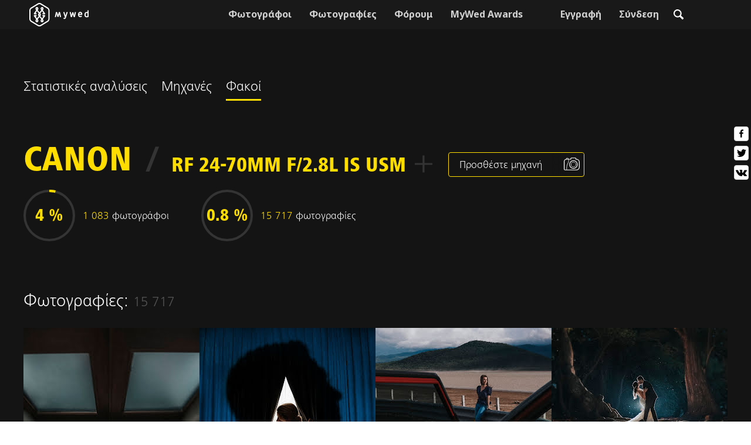

--- FILE ---
content_type: text/html; charset=UTF-8
request_url: https://mywed.com/el/analytics/lens-view/?lens=RF+24-70mm+f%2F2.8L+IS+USM
body_size: 24492
content:
<!DOCTYPE html>
<html>

<head>
    <link type="image/x-icon" rel="shortcut icon" href="https://cdn2.mywed.com/images/fav-ico/favicon.ico">
<link type="image/png" sizes="16x16" rel="icon" href="https://cdn2.mywed.com/images/fav-ico/favicon-16x16.png">
<link type="image/png" sizes="32x32" rel="icon" href="https://cdn2.mywed.com/images/fav-ico/favicon-32x32.png">
<link type="image/png" sizes="48x48" rel="icon" href="https://cdn2.mywed.com/images/fav-ico/favicon-48x48.png">
<link type="image/png" sizes="96x96" rel="icon" href="https://cdn2.mywed.com/images/fav-ico/favicon-96x96.png">
<link type="image/png" sizes="120x120" rel="icon" href="https://cdn2.mywed.com/images/fav-ico/favicon-120x120.png">
<link type="image/png" sizes="192x192" rel="icon" href="https://cdn2.mywed.com/images/fav-ico/android-icon-192x192.png">
<link sizes="57x57" rel="apple-touch-icon" href="https://cdn2.mywed.com/images/fav-ico/apple-touch-icon-57x57.png">
<link sizes="60x60" rel="apple-touch-icon" href="https://cdn2.mywed.com/images/fav-ico/apple-touch-icon-60x60.png">
<link sizes="72x72" rel="apple-touch-icon" href="https://cdn2.mywed.com/images/fav-ico/apple-touch-icon-72x72.png">
<link sizes="76x76" rel="apple-touch-icon" href="https://cdn2.mywed.com/images/fav-ico/apple-touch-icon-76x76.png">
<link sizes="114x114" rel="apple-touch-icon" href="https://cdn2.mywed.com/images/fav-ico/apple-touch-icon-114x114.png">
<link sizes="120x120" rel="apple-touch-icon" href="https://cdn2.mywed.com/images/fav-ico/apple-touch-icon-120x120.png">
<link sizes="144x144" rel="apple-touch-icon" href="https://cdn2.mywed.com/images/fav-ico/apple-touch-icon-144x144.png">
<link sizes="152x152" rel="apple-touch-icon" href="https://cdn2.mywed.com/images/fav-ico/apple-touch-icon-152x152.png">
<link sizes="180x180" rel="apple-touch-icon" href="https://cdn2.mywed.com/images/fav-ico/apple-touch-icon-180x180.png">
<link color="#404040" rel="mask-icon" href="https://cdn2.mywed.com/images/fav-ico/safari-pinned-tab.svg">
<meta name="msapplication-TileColor" content="#9f00a7">
<meta name="msapplication-square70x70logo" content="https://cdn2.mywed.com/images/fav-ico/mstile-70x70.png">
<meta name="msapplication-TileImage" content="https://cdn2.mywed.com/images/fav-ico/mstile-144x144.png">
<meta name="msapplication-square150x150logo" content="https://cdn2.mywed.com/images/fav-ico/mstile-150x150.png">
<meta name="msapplication-wide310x150logo" content="https://cdn2.mywed.com/images/fav-ico/mstile-310x310.png">
<meta name="msapplication-square310x310logo" content="https://cdn2.mywed.com/images/fav-ico/mstile-310x150.png">
<meta name="application-name" content="MyWed">
<link rel="manifest" href="https://cdn2.mywed.com/images/fav-ico/config/manifest.json">
<meta name="theme-color" content="#ffffff">
<meta name="apple-mobile-web-app-title" content="MyWed">
<meta name="msapplication-TileColor" content="#9f00a7">
<meta name="msapplication-config" content="https://cdn2.mywed.com/images/fav-ico/config/browserconfig.xml">    <meta http-equiv="Content-Type" content="text/html;charset=UTF-8" />
    <title>
        Φακός RF 24-70mm f/2.8L IS USM: 15717 φωτογραφίες    </title>
    <meta name="viewport"
          content="width=device-width, initial-scale=1.0, minimum-scale=1.0">
    <meta name="description"
          content="RF 24-70mm f/2.8L IS USM φωτογραφικός φακός – παραδείγματα φωτογραφιών που τραβήχτηκαν με αυτόν το φακό και με διαφορετικές ρυθμίσεις" />
    <meta name="keywords" content="" />
    <meta property="og:title"
          content="Φακός RF 24-70mm f/2.8L IS USM: 15717 φωτογραφίες" />
    <meta property="og:description"
          content="RF 24-70mm f/2.8L IS USM φωτογραφικός φακός – παραδείγματα φωτογραφιών που τραβήχτηκαν με αυτόν το φακό και με διαφορετικές ρυθμίσεις" />
    <meta property="og:type" content="website" />
    <meta property="og:locale" content="el" />
    <meta property="og:url"
          content="https://mywed.com/el/analytics/lens-view/?lens=RF+24-70mm+f%2F2.8L+IS+USM" />
    <meta property="og:image" content="" />
    <meta property="og:image:secure_url" content="" />
    <meta property="og:image:type" content="image/jpeg" />
    <meta itemprop="name" content="Φακός RF 24-70mm f/2.8L IS USM: 15717 φωτογραφίες">
    <meta itemprop="inLanguage" content="el">
    <meta name="p:domain_verify" content="5b028f4f8d0343d3bc6b1fb4adb8dd35"/>
        
                        <meta name="robots" content="noindex"/>
                <link rel="alternate" type="text/html" hreflang="en" href="https://mywed.com/en/analytics/lens-view/?lens=RF+24-70mm+f%2F2.8L+IS+USM" title="English" />
        <link rel="alternate" type="text/html" hreflang="it" href="https://mywed.com/it/analytics/lens-view/?lens=RF+24-70mm+f%2F2.8L+IS+USM" title="Italiano" />
        <link rel="alternate" type="text/html" hreflang="de" href="https://mywed.com/de/analytics/lens-view/?lens=RF+24-70mm+f%2F2.8L+IS+USM" title="Deutsch" />
        <link rel="alternate" type="text/html" hreflang="fr" href="https://mywed.com/fr/analytics/lens-view/?lens=RF+24-70mm+f%2F2.8L+IS+USM" title="Français" />
        <link rel="alternate" type="text/html" hreflang="es" href="https://mywed.com/es/analytics/lens-view/?lens=RF+24-70mm+f%2F2.8L+IS+USM" title="Español" />
        <link rel="alternate" type="text/html" hreflang="pt" href="https://mywed.com/pt/analytics/lens-view/?lens=RF+24-70mm+f%2F2.8L+IS+USM" title="Português" />
        <link rel="alternate" type="text/html" hreflang="ru" href="https://mywed.com/ru/analytics/lens-view/?lens=RF+24-70mm+f%2F2.8L+IS+USM" title="Русский" />
        <link rel="alternate" type="text/html" hreflang="uk" href="https://mywed.com/uk/analytics/lens-view/?lens=RF+24-70mm+f%2F2.8L+IS+USM" title="Українська" />
        <link rel="alternate" type="text/html" hreflang="lv" href="https://mywed.com/lv/analytics/lens-view/?lens=RF+24-70mm+f%2F2.8L+IS+USM" title="Latviešu" />
        <link rel="alternate" type="text/html" hreflang="lt" href="https://mywed.com/lt/analytics/lens-view/?lens=RF+24-70mm+f%2F2.8L+IS+USM" title="Lietuvių" />
        <link rel="alternate" type="text/html" hreflang="et" href="https://mywed.com/et/analytics/lens-view/?lens=RF+24-70mm+f%2F2.8L+IS+USM" title="Eesti" />
        <link rel="alternate" type="text/html" hreflang="pl" href="https://mywed.com/pl/analytics/lens-view/?lens=RF+24-70mm+f%2F2.8L+IS+USM" title="Polski" />
        <link rel="alternate" type="text/html" hreflang="ro" href="https://mywed.com/ro/analytics/lens-view/?lens=RF+24-70mm+f%2F2.8L+IS+USM" title="Română" />
        <link rel="alternate" type="text/html" hreflang="sk" href="https://mywed.com/sk/analytics/lens-view/?lens=RF+24-70mm+f%2F2.8L+IS+USM" title="Slovenčina" />
        <link rel="alternate" type="text/html" hreflang="sr" href="https://mywed.com/sr/analytics/lens-view/?lens=RF+24-70mm+f%2F2.8L+IS+USM" title="Srpski" />
        <link rel="alternate" type="text/html" hreflang="el" href="https://mywed.com/el/analytics/lens-view/?lens=RF+24-70mm+f%2F2.8L+IS+USM" title="Ελληνικά" />
        <link rel="alternate" type="text/html" hreflang="cs" href="https://mywed.com/cs/analytics/lens-view/?lens=RF+24-70mm+f%2F2.8L+IS+USM" title="Čeština" />
        <link rel="alternate" type="text/html" hreflang="hu" href="https://mywed.com/hu/analytics/lens-view/?lens=RF+24-70mm+f%2F2.8L+IS+USM" title="Magyar" />
        <link rel="alternate" type="text/html" hreflang="nl" href="https://mywed.com/nl/analytics/lens-view/?lens=RF+24-70mm+f%2F2.8L+IS+USM" title="Nederlands" />
        <link rel="alternate" type="text/html" hreflang="tr" href="https://mywed.com/tr/analytics/lens-view/?lens=RF+24-70mm+f%2F2.8L+IS+USM" title="Türkçe" />
        <link rel="alternate" type="text/html" hreflang="sv" href="https://mywed.com/sv/analytics/lens-view/?lens=RF+24-70mm+f%2F2.8L+IS+USM" title="Svenska" />
        <link rel="alternate" type="text/html" hreflang="fi" href="https://mywed.com/fi/analytics/lens-view/?lens=RF+24-70mm+f%2F2.8L+IS+USM" title="Suomi" />
        <link rel="alternate" type="text/html" hreflang="da" href="https://mywed.com/da/analytics/lens-view/?lens=RF+24-70mm+f%2F2.8L+IS+USM" title="Dansk" />
        <link rel="alternate" type="text/html" hreflang="no" href="https://mywed.com/no/analytics/lens-view/?lens=RF+24-70mm+f%2F2.8L+IS+USM" title="Norsk" />
        <link rel="alternate" type="text/html" hreflang="id" href="https://mywed.com/id/analytics/lens-view/?lens=RF+24-70mm+f%2F2.8L+IS+USM" title="Indonesia" />
        <link rel="alternate" type="text/html" hreflang="vi" href="https://mywed.com/vi/analytics/lens-view/?lens=RF+24-70mm+f%2F2.8L+IS+USM" title="Tiếng Việt" />
        <link rel="alternate" type="text/html" hreflang="ja" href="https://mywed.com/ja/analytics/lens-view/?lens=RF+24-70mm+f%2F2.8L+IS+USM" title="日本語" />
        <link rel="alternate" type="text/html" hreflang="zh" href="https://mywed.com/zh/analytics/lens-view/?lens=RF+24-70mm+f%2F2.8L+IS+USM" title="简体中文" />
        <link rel="alternate" type="text/html" hreflang="tw" href="https://mywed.com/tw/analytics/lens-view/?lens=RF+24-70mm+f%2F2.8L+IS+USM" title="繁體中文" />
        <link rel="alternate" type="text/html" hreflang="hi" href="https://mywed.com/hi/analytics/lens-view/?lens=RF+24-70mm+f%2F2.8L+IS+USM" title="हिंदी" />
        <link rel="alternate" type="text/html" hreflang="th" href="https://mywed.com/th/analytics/lens-view/?lens=RF+24-70mm+f%2F2.8L+IS+USM" title="ภาษาไทย" />
        <link rel="alternate" type="text/html" hreflang="tl" href="https://mywed.com/tl/analytics/lens-view/?lens=RF+24-70mm+f%2F2.8L+IS+USM" title="Filipino" />
        <link rel="alternate" type="text/html" hreflang="ms" href="https://mywed.com/ms/analytics/lens-view/?lens=RF+24-70mm+f%2F2.8L+IS+USM" title="Malaysia" />
    <meta name="google-site-verification" content="NU8HRzRQ0MS-f8fzXk6iidPPwQe5P4PoqtF978PFX-g" />
<meta name="facebook-domain-verification" content="2kufpheb14vyxux9ifu9youcmrf5de" />    
        <link rel='preload' href='https://cdn2.mywed.com/fonts/PTSans/PTSans-Regular.woff' as='font' type='font/woff' crossorigin />
    <link rel='preload' href='https://cdn2.mywed.com/fonts/PTSans/PTSans-Bold.woff' as='font' type='font/woff' crossorigin />

    <!-- < CRITICAL STYLES > -->
    <link rel="stylesheet" type="text/css" media="screen"
          href="https://cdn2.mywed.com/styles-min/GULP/global.v39.css" />
            <link rel="stylesheet" type="text/css" media="screen"
              href="https://cdn2.mywed.com/styles-min/GULP/menu.v31.css" />
        
    
    
    
    
    
            <link rel="stylesheet" type="text/css" media="screen"
              href="https://cdn2.mywed.com/styles-min/GULP/pages/cameralens.v3.css" />
    
    
        

    <!-- </ CRITICAL STYLES > -->

            <!-- коррекция ршрифта для vi и el языков -->
        <link href="https://fonts.googleapis.com/css?family=Noto+Sans:400,400i,700,700i&amp;subset=cyrillic,cyrillic-ext,greek,greek-ext,latin-ext,vietnamese"
              rel="stylesheet">
        <link rel="stylesheet" type="text/css" media="screen"
              href="https://cdn2.mywed.com/styles-min/vi-el-correction.v4.css" />
    
    <link rel="preload" href="https://cdn2.mywed.com/styles-min/GULP/global-defer.v14.css" as="style"
          onload="this.onload=null;this.rel='stylesheet'">
    <noscript>
        <link rel="stylesheet" href="https://cdn2.mywed.com/styles-min/GULP/global-defer.v14.css">
    </noscript>

    <script>
    var myWedState = {
        /* temporary data */
        temporary: {},
        /* socket handler storage */
        socketHandlers: {
            log: function (data) {
                console.log(data);
            }
        },
        modules: {
            hummerjs: `https://cdn2.mywed.com/scripts-min/GULP/modules/hummerjs.v1.js`,
        },
        /* notification method */
        notification: function (desc) {
            console.log('%c MyWed notification:', 'background: #222; color: #ff0000; border-radius: 3px;', desc);
        },
        /* user data */
        user: {
            login: false,
            userName: '',
            id: '',
        },
        mobileMenu: { top: 50, bottom: 60 },
        isTest: true,
        sessName: 'sess_id',
        noLgbt: false,
        translations: {},
    };

    var current_lang = 'el';
    var conMenu = false;
    var userLogged = false;
    var tempBannerShow = false;
    var targetBlankText = "Άνοιγμα σε νέα καρτέλα";
    var urlApi = 'https://api.mywed.com';
    var imageBaseUrl = 'https://cdn2.mywed.com/images/';
    var slugForQueryAdv = {
        country: null,
        city: null    };
    var qualityPhoto = '80';

    const PHONE_PHOTO_VERTICAL_WIDTH_ASPECT = 8;
    const PHONE_PHOTO_VERTICAL_HEIGHT_ASPECT = 11;
    const PHONE_PHOTO_HORIZONTAL_HEIGHT_ASPECT = 2;
    const PHONE_PHOTO_HORIZONTAL_WIDTH_ASPECT = 3;
    const PHONE_STORY_SLIDER_WIDTH_ASPECT = 2;
    const PHONE_STORY_SLIDER_HEIGHT_ASPECT = 3;
    const HORIZONTAL_RATIO_STRICT = PHONE_PHOTO_HORIZONTAL_WIDTH_ASPECT / PHONE_PHOTO_HORIZONTAL_HEIGHT_ASPECT;
    const VERTICAL_RATIO_STRICT = PHONE_PHOTO_VERTICAL_WIDTH_ASPECT / PHONE_PHOTO_VERTICAL_HEIGHT_ASPECT;
    const SLIDER_RATIO_STRICT = PHONE_STORY_SLIDER_WIDTH_ASPECT / PHONE_STORY_SLIDER_HEIGHT_ASPECT;

    /* LANGUAGES LIST */
    
    myWedState.locale = {
        list: JSON.parse('[{"locale":"en","name":"English"},{"locale":"it","name":"Italiano"},{"locale":"de","name":"Deutsch"},{"locale":"fr","name":"Fran\u00e7ais"},{"locale":"es","name":"Espa\u00f1ol"},{"locale":"pt","name":"Portugu\u00eas"},{"locale":"ru","name":"\u0420\u0443\u0441\u0441\u043a\u0438\u0439"},{"locale":"uk","name":"\u0423\u043a\u0440\u0430\u0457\u043d\u0441\u044c\u043a\u0430"},{"locale":"lv","name":"Latvie\u0161u"},{"locale":"lt","name":"Lietuvi\u0173"},{"locale":"et","name":"Eesti"},{"locale":"pl","name":"Polski"},{"locale":"ro","name":"Rom\u00e2n\u0103"},{"locale":"sk","name":"Sloven\u010dina"},{"locale":"sr","name":"Srpski"},{"locale":"el","name":"\u0395\u03bb\u03bb\u03b7\u03bd\u03b9\u03ba\u03ac"},{"locale":"cs","name":"\u010ce\u0161tina"},{"locale":"hu","name":"Magyar"},{"locale":"nl","name":"Nederlands"},{"locale":"tr","name":"T\u00fcrk\u00e7e"},{"locale":"sv","name":"Svenska"},{"locale":"fi","name":"Suomi"},{"locale":"da","name":"Dansk"},{"locale":"no","name":"Norsk"},{"locale":"id","name":"Indonesia"},{"locale":"vi","name":"Ti\u1ebfng Vi\u1ec7t"},{"locale":"ja","name":"\u65e5\u672c\u8a9e"},{"locale":"zh","name":"\u7b80\u4f53\u4e2d\u6587"},{"locale":"tw","name":"\u7e41\u9ad4\u4e2d\u6587"},{"locale":"hi","name":"\u0939\u093f\u0902\u0926\u0940"},{"locale":"th","name":"\u0e20\u0e32\u0e29\u0e32\u0e44\u0e17\u0e22"},{"locale":"tl","name":"Filipino"},{"locale":"ms","name":"Malaysia"}]'),
        current: JSON.parse('{"locale":"el","name":"\u0395\u03bb\u03bb\u03b7\u03bd\u03b9\u03ba\u03ac"}'),
        api: "/el/ajax/user/change-locale/"
    };

    /* CURRENCIES LIST */
    /* каждый элемент $listCurrencies должен быть одного формата, что и $currentCurrencies */
    
    myWedState.currencie = {
        list: JSON.parse('[{\"name\":\"USD\",\"title\":\"\\u0394\\u03bf\\u03bb\\u03ac\\u03c1\\u03b9\\u03bf \\u0397\\u03a0\\u0391\",\"min\":\"15\",\"max\":\"600\",\"step\":5,\"price\":\"1\"},{\"name\":\"EUR\",\"title\":\"\\u0395\\u03c5\\u03c1\\u03ce\",\"min\":\"15\",\"max\":\"600\",\"step\":5,\"price\":\"0.85\"}]'),
        current: JSON.parse('{\"currency_id\":20,\"name\":\"EUR\",\"title\":\"Euro\",\"date\":\"2026-01-21 05:00:02.221241\",\"price\":\"0.85\",\"prefix\":\"\\u20ac\",\"postfix\":null,\"volume\":1,\"show\":true,\"default\":false,\"max\":\"600\",\"min\":\"15\",\"position\":2,\"step\":5,\"catalog_intervals\":\"[[10,5],[5,10],[8,25],[12,50]]\"}'),
        api: "/el/ajax/user/set-currency/"
    }
    var isCanUseWebp = false;
    //https://developers.google.com/speed/webp/faq

    function check_webp_feature(feature, callback) {
        var kTestImages = {
            lossy: 'UklGRiIAAABXRUJQVlA4IBYAAAAwAQCdASoBAAEADsD+JaQAA3AAAAAA',
            lossless: 'UklGRhoAAABXRUJQVlA4TA0AAAAvAAAAEAcQERGIiP4HAA==',
            alpha: 'UklGRkoAAABXRUJQVlA4WAoAAAAQAAAAAAAAAAAAQUxQSAwAAAARBxAR/Q9ERP8DAABWUDggGAAAABQBAJ0BKgEAAQAAAP4AAA3AAP7mtQAAAA==',
            animation: 'UklGRlIAAABXRUJQVlA4WAoAAAASAAAAAAAAAAAAQU5JTQYAAAD/////AABBTk1GJgAAAAAAAAAAAAAAAAAAAGQAAABWUDhMDQAAAC8AAAAQBxAREYiI/gcA',
        };
        var img = new Image();
        img.onload = function () {
            var result = img.width > 0 && img.height > 0;
            callback(feature, result);
        };
        img.onerror = function () {
            callback(feature, false);
        };
        img.src = 'data:image/webp;base64,' + kTestImages[feature];
    }

    const defaultDebugColor = window.matchMedia('(prefers-color-scheme: dark)').matches ? 'white' : 'black';

    var debugLog = (text, ...args) => {
        console.log(`%c[DEBUG] ${text}`, 'color: green;', JSON.stringify(args));
    };

    var mwdebug = (msg, clr = defaultDebugColor) => {
        if (!0) return;
        console.log(`%c${typeof msg == 'object' ? JSON.stringify(msg, null, 4) : msg}`, `color:${clr};`);
    };

    check_webp_feature('lossy', (f, res) => {
        isCanUseWebp = res;
        // console.info('webp ' + isCanUseWebp, (performance.now() - time1).toFixed(1) + ' ms');
    });

    const prepareUrl = function (url, w, h, l, c, rw, fSoften, multiplier, cache, original) {
        if (!url) return false;

        
        if (!multiplier) multiplier = window.devicePixelRatio > 1 ? window.devicePixelRatio : 1;
        cache = typeof cache == 'undefined' ? `30` : cache

        var params = [];

        if (w) params.push('w' + (w * multiplier).toFixed());
        if (h) params.push('h' + (h * multiplier).toFixed());
        if (c) params.push('c');
        if (isCanUseWebp) params.push('rw');
        else if (l) params.push('l' + l);
        if (fSoften) params.push('fSoften' + fSoften);
        if (cache) params.push('e' + cache);
        if (original) params.push('s0');
        return params.length ? url + '=' + params.join('-') : url;
    };

    (function () {
        const COOKIE_NAME = '_des';
        const COOKIE_DAYS = 365;
        const getCookieDomain = () => {
            return '.' + location.hostname.replace('www.', '').replace('static.', '');
        };
        const cookieDomain = getCookieDomain();
        const domainStr = cookieDomain ? `;domain=${cookieDomain}` : '';
        const setCookie = (name, value, days) => {
            const d = new Date();
            d.setTime(d.getTime() + days * 24 * 60 * 60 * 1000);
            document.cookie = `${name}=${value};path=/;expires=${d.toUTCString()}${domainStr};SameSite=Lax`;
        };
        const deleteCookie = (name) => {
            document.cookie = `${name}=;path=/;expires=Thu, 01 Jan 1970 00:00:00 GMT${domainStr};SameSite=Lax`;
        };
        const hasCookie = (name) => {
            return document.cookie.split('; ').some(c => c.split('=')[0] === name);
        };
        window.onToggleDesign = function() {
            if (hasCookie(COOKIE_NAME)) {
                deleteCookie(COOKIE_NAME);
            } else {
                setCookie(COOKIE_NAME, '1', COOKIE_DAYS);
            }
            location.reload();
        }
    })();

    if (window.matchMedia('(hover: hover)').matches) {
        //эффект ховера радужных кнопок
        document.addEventListener(
            'mouseover',
            (e) => {
                if (!e.target.closest('.mw-btn--theme-rainbow:not(._activated)')) return;
                console.log('init');
                const btn = e.target.closest('.mw-btn--theme-rainbow');
                btn.classList.add('_activated');

                let inter;
                const target = 0;
                const start = parseInt(window.getComputedStyle(btn).getPropertyValue('--deg'));
                let current = start;
                let next;
                let x = 50,
                    y = 50,
                    angle = 180;

                const mousemove = (e) => {
                    const newX = Math.floor((e.offsetX / e.currentTarget.offsetWidth) * 100);
                    const newY = Math.floor((e.offsetY / e.currentTarget.offsetHeight) * 100);
                    x = newX;
                    y = newY;
                    btn.style.setProperty('--x', `${x}%`);
                    btn.style.setProperty('--y', `${y}%`);

                    const dx = e.offsetX - 0.5 * e.currentTarget.offsetWidth;
                    const dy = e.offsetY - 0.5 * e.currentTarget.offsetHeight;
                    const newAngle = (Math.atan2(dy, dx) * 180) / Math.PI;
                    angle = newAngle;

                    btn.style.setProperty('--deg', `${angle}deg`);
                };
                btn.addEventListener('mouseenter', () => {
                    btn.classList.add('_hover');
                    btn.closest('.mw-btn-group')?.classList.add('_hover');
                });
                btn.addEventListener('mousemove', mousemove);
                btn.addEventListener('mouseleave', (e) => {
                    clearInterval(inter);
                    btn.classList.remove('_hover');
                    btn.closest('.mw-btn-group')?.classList.remove('_hover');
                    inter = setInterval(() => {
                        angle = Math.abs(angle);
                        if ((x == 50) & (y == 50) && angle == 180) {
                            clearInterval(inter);
                        }
                        if (x >= 50 && x < 60) {
                            x = 50;
                        } else if (x < 50) {
                            x += 10;
                        } else if (x >= 60) {
                            x -= 10;
                        }

                        if (y >= 50 && y < 60) {
                            y = 50;
                        } else if (y < 50) {
                            y += 10;
                        } else if (y >= 60) {
                            y -= 10;
                        }

                        if (angle >= 180) {
                            angle = 180;
                        } else {
                            angle += 10;
                        }
                        btn.style.setProperty('--deg', `${angle}deg`);
                        btn.style.setProperty('--x', `${x}%`);
                        btn.style.setProperty('--y', `${y}%`);
                    }, 4);
                });
            },
            {
                passive: true,
            },
        );
    }
</script>
    <script>
    var queryStringBanner = '&role=0';
    </script>    <!-- cdn2 prediction -->
<script>
    function cdnError(msg) {
        console.log('cdn error, reload page', msg);
        var date = new Date(new Date().getTime() + 3600 * 1000 * 3);
        document.cookie = "CDN1Only2=1; path=/; secure; domain=mywed.com; expires=" + date.toUTCString()
        document.location.reload(true)
    }
    (new Promise((resolve, reject) => {
        fetch('https://lh3.googleusercontent.com/gz8cEYrRUPUoaxDAGjFMK6EU52nRCpTbC8Zt0qlyzrogEcKOqSnJgpeYmoLXRq3Pjbirta-xRHywd58aPUry9D8r_GlBYvkq9ilM_dQ=w1-h1-e30', { method: 'HEAD' })
            .then(e => e.status == 200 ? resolve() : reject())
            .catch(reject)
        setTimeout(reject, 3140);
    }))
        .then(() => console.log('googleusercontent ok'))
        .catch(e => cdnError('googleusercontent'))
</script>
<script onerror="cdnError('checkCDN.js')" src="https://cdn2.mywed.com/scripts-min/GULP/checkCDN.v5.js"></script></head>

<body class="adaptive mobile new-menu opt index guest in-lens in-lens-lens-view page-lang-el" itemscope
      itemtype="https://schema.org/WebPage">
    <style id="multi-popup-inline-styles"></style>
<div class="mw-popup-wrapper" css-path="https://cdn2.mywed.com/styles-min/GULP/popup.v132.css">
    <div class="mw-popup">
        <div class="mw-popup__close js-close-multi-popup">
            <div></div>
        </div>
        <div class="mw-popup__content">
            <div class="popup-preloader">
                <div class="preloader">
                    <div></div>
                    <div></div>
                    <div></div>
                    <div></div>
                    <div></div>
                    <div></div>
                    <div></div>
                    <div></div>
                    <div></div>
                    <div></div>
                </div>
            </div>
            <!-- dynamic content-->
        </div>
    </div>
</div>
<div class="popup-out" css-path="https://cdn2.mywed.com/styles-min/GULP/popup.v132.css">
    <div class="popup">
        <div class="popup__close js-close-multi-popup"></div>
        <div class="popup__content">

            <div class="popup-preloader">
                <div class="preloader">
                    <div></div>
                    <div></div>
                    <div></div>
                    <div></div>
                    <div></div>
                    <div></div>
                    <div></div>
                    <div></div>
                    <div></div>
                    <div></div>
                </div>
            </div>
            <!-- dynamic content-->
        </div>
    </div>
</div>

<script>
    var multiPopupModules = {

        /**
         * Попап выбора категорий на форуме
         */
        categoriesForumOpen: {
            layout: '/multi-popup/categories-forum-open/',
            scripts: [
                'https://cdn2.mywed.com/scripts-min/GULP/multiPopup/menu/categoriesForum.v2.js',
            ],
        },

        /**
         * Попап выбора категорий в ленте
         */
        categoriesLentaOpen: {
            layout: '/multi-popup/categories-lenta-open/',
            scripts: [
                'https://cdn2.mywed.com/scripts-min/GULP/multiPopup/menu/categoriesLenta.v3.js',
            ],
        },

        /**
         * Попап профиля в нижнем меню
         */
        profileMenuOpen: {
            layout: '/multi-popup/profile-menu-open/',
        },

        /**
         * Попап выоора типа ибзбранных в нижнем меню
         */
        favoritesSection: {
            layout: '/multi-popup/favorites-section/',
        },

        /**
         * Main info for grabbed user
         */
        welcome: {
            layout: '/multi-popup/welcome/',
            scripts: [
                'https://cdn2.mywed.com/scripts-min/GULP/multiPopup/popupDevice.v14.js',
                'https://cdn2.mywed.com/scripts-min/GULP/multiPopup/welcome.v46.js'
            ],
            rules: [myWedState.user.login, false],
        },

        appendContent: {
            layout: '/multi-popup/append-content/',
            scripts: [
                'https://cdn2.mywed.com/scripts-min/GULP/multiPopup/appendContent.v5.js',
            ],
            isCache: true,
        },

        appendContentNew: {
            layout: '/multi-popup/append-content-new/',
            scripts: [
                'https://cdn2.mywed.com/scripts-min/GULP/multiPopup/appendContentNew.v2.js',
            ],
            isCache: true,
        },

        /**
         * Thanks for grabbed users
         */
        thanks: {
            layout: '/multi-popup/thanks/',
            scripts: [
                'https://cdn2.mywed.com/scripts-min/GULP/multiPopup/thanks.v4.js',
            ],
        },

        /**
         * Authorization
         */
        login: {
            layout: '/multi-popup/login/?test=',
            scripts: [
                'https://cdn2.mywed.com/scripts-min/GULP/modules/MWLoginRegistration.v17.js',
                'https://cdn2.mywed.com/scripts-min/GULP/multiPopup/popupDevice.v14.js',
                'https://cdn2.mywed.com/scripts-min/GULP/multiPopup/login.v14.js',
                'https://cdn2.mywed.com/scripts-min/GULP/multiPopup/registration/social-sdk.v12.js',
            ],
        },

        /**
         * Registration
         */
        registration: {
            layout: '/multi-popup/registration/?test=',
            scripts: [
                'https://cdn2.mywed.com/scripts-min/GULP/modules/MWLoginRegistration.v17.js',
                'https://cdn2.mywed.com/scripts-min/GULP/multiPopup/popupDevice.v14.js',
                'https://cdn2.mywed.com/scripts-min/GULP/multiPopup/registration/registration.v11.js',
                'https://cdn2.mywed.com/scripts-min/GULP/multiPopup/registration/social-sdk.v12.js',
            ],
        },

        /**
         * Login OR Register
         */
        loginOrRegister: {
            layout: '/multi-popup/login-or-register/?test=',
            scripts: [
                'https://cdn2.mywed.com/scripts-min/GULP/modules/MWLoginRegistration.v17.js',
                'https://cdn2.mywed.com/scripts-min/GULP/multiPopup/loginOrRegister.v5.js',
            ],
        },

        /**
         * Confirm phone
         */
        phoneConfirm: {
            layout: '/multi-popup/phone-confirm/',
            scripts: [
                'https://cdn2.mywed.com/scripts-min/GULP/modules/MWLoginRegistration.v17.js',
                'https://cdn2.mywed.com/scripts-min/GULP/multiPopup/phone-confirm.v27.js',
            ],
        },

        /**
         * Change login
         */
        loginChange: {
            layout: '/multi-popup/login-change/?test=',
            scripts: [
                'https://cdn2.mywed.com/scripts-min/GULP/modules/MWLoginRegistration.v17.js',
                'https://cdn2.mywed.com/scripts-min/GULP/multiPopup/popupDevice.v14.js',
                'https://cdn2.mywed.com/scripts-min/GULP/multiPopup/editProfile/change-login.v13.js',
            ],
            isCache: true,
        },

        /**
         * Change email
         */
        emailChange: {
            layout: '/multi-popup/email-change/?test=',
            scripts: [
                'https://cdn2.mywed.com/scripts-min/GULP/modules/MWLoginRegistration.v17.js',
                'https://cdn2.mywed.com/scripts-min/GULP/multiPopup/popupDevice.v14.js',
                'https://cdn2.mywed.com/scripts-min/GULP/multiPopup/editProfile/change-email.v16.js',
            ],
        },

        /**
         * Change password
         */
        passwordChange: {
            layout: '/multi-popup/password-change/?test=',
            scripts: [
                'https://cdn2.mywed.com/scripts-min/GULP/modules/MWLoginRegistration.v17.js',
                'https://cdn2.mywed.com/scripts-min/GULP/multiPopup/popupDevice.v14.js',
                'https://cdn2.mywed.com/scripts-min/GULP/multiPopup/editProfile/change-password.v9.js',
            ],
        },

        /**
         * City pay request
         */
        citiesPay: {
            layout: '/multi-popup/cities-pay/',
            scripts: [
                'https://cdn2.mywed.com/scripts-min/GULP/multiPopup/editProfile/cities-pay.v7.js',
            ],
        },

        /**
         * City change pay request
         */
        citiesPayChange: {
            layout: '/multi-popup/cities-pay-change/',
            scripts: [
                'https://cdn2.mywed.com/scripts-min/GULP/multiPopup/editProfile/cities-pay-change.v16.js',
            ],
        },

        /**
         * Text about user
         */
        aboutByLanguages: {
            layout: '/multi-popup/about-by-languages/',
            scripts: [
                'https://cdn2.mywed.com/scripts-min/GULP/multiPopup/popupDevice.v14.js',
                'https://cdn2.mywed.com/scripts-min/GULP/multiPopup/editProfile/about-by-languages.v13.js',
            ],
        },

        /**
         * Request to photographer
         */
        photographerRequest: {
            layout: '/multi-popup/photographer-request/',
            scripts: [
                `https://cdn2.mywed.com/scripts-min/countries-new.v11.js`,
                'https://cdn2.mywed.com/scripts-min/GULP/modules/MWLoginRegistration.v17.js',
                'https://cdn2.mywed.com/scripts-min/GULP/modules/MWDropdown.v5.js',
                'https://cdn2.mywed.com/scripts-min/GULP/modules/ClickMiddlewares.v1.js',
                'https://cdn2.mywed.com/scripts-min/GULP/modules/InfoMessages.v3.js',
                'https://cdn2.mywed.com/scripts-min/GULP/modules/pikaday.v1.js',
                'https://cdn2.mywed.com/scripts-min/GULP/locales/el.v1.js',
                'https://cdn2.mywed.com/scripts-min/GULP/multiPopup/popupDevice.v14.js',
                'https://cdn2.mywed.com/scripts-min/GULP/multiPopup/photographerRequest.v7.js',
            ],
        },

        /**
         * Change city
         */
        noticeChangeCity: {
            layout: '/multi-popup/notice-change-city/',
            scripts: [
                'https://cdn2.mywed.com/scripts-min/GULP/multiPopup/popupDevice.v14.js',
                'https://cdn2.mywed.com/scripts-min/GULP/multiPopup/editProfile/notice-change-city.v6.js',
            ],
        },

        /**
         * Award winner popup
         */
        awardWinnerPopup: {
            layout: '/multi-popup/award-winner/',
            scripts: [
                'https://cdn2.mywed.com/scripts-min/GULP/multiPopup/award/award-winner.v3.js',
            ],
        },

        /**
         * Award popup
         */
        awardPopup: {
            layout: '/multi-popup/competition/',
            scripts: [
                'https://cdn2.mywed.com/scripts-min/GULP/modules/ClickMiddlewares.v1.js',
                'https://cdn2.mywed.com/scripts-min/GULP/modules/InfoMessages.v3.js',
                'https://cdn2.mywed.com/scripts-min/GULP/multiPopup/popupDevice.v14.js',
                'https://cdn2.mywed.com/scripts-min/GULP/multiPopup/award/competition.v21.js',
            ],
        },

        competitionPrizes: {
            layout: '/multi-popup/competition-prizes/',
            scripts: [
                'https://cdn2.mywed.com/scripts-min/GULP/multiPopup/popupDevice.v14.js',
                'https://cdn2.mywed.com/scripts-min/GULP/multiPopup/award/competitionPrizes.v3.js',
            ],
        },

        awardPromo: {
            layout: '/multi-popup/award-promo/',
        },
        /**
         * Family Award popup for series
         */
        familySeriesAwardPopup: {
            layout: '/multi-popup/family-award-series/',
            scripts: [
                'https://cdn2.mywed.com/scripts-min/GULP/multiPopup/popupDevice.v14.js',
                'https://cdn2.mywed.com/scripts-min/GULP/multiPopup/award/award2019.v43.js',
            ],
        },

        /**
         * Family Award popup for photo
         */
        familyPhotoAwardPopup: {
            layout: '/multi-popup/family-award-photo/',
            scripts: [
                'https://cdn2.mywed.com/scripts-min/GULP/multiPopup/popupDevice.v14.js',
                'https://cdn2.mywed.com/scripts-min/GULP/multiPopup/award/award2019.v43.js',
            ],
        },

        /**
         * Coupons
         */
        proNew: {
            layout: '/multi-popup/pro-new/',
            scripts: [
                'https://cdn2.mywed.com/scripts-min/GULP/multiPopup/popupDevice.v14.js',
                'https://cdn2.mywed.com/scripts-min/GULP/multiPopup/pronew/pro-new.v8.js',
            ],
        },

        /**
         * Delete story, comment or photo
         */
        delete: {
            layout: '/multi-popup/delete/',
            scripts: [
                'https://cdn2.mywed.com/scripts-min/GULP/multiPopup/delete.v5.js',
            ],
            isCache: true,
        },
        
        unlinkWhatsapp: {
            layout: '/multi-popup/unlink-whatsapp/',
            scripts: [
                'https://cdn2.mywed.com/scripts-min/GULP/multiPopup/unlink-whatsapp.v1.js',
            ],
        },
        /**
         * Admin delete story, photo
         */
        adminDeleteFeedItem: {
            layout: '/multi-popup/admin-delete-feed-item/',
            scripts: [
                'https://cdn2.mywed.com/scripts-min/GULP/multiPopup/admin/deleteFeedItem.v2.js',
            ],
        },

        /**
         * Admin delete story
         */
        adminDeleteStory: {
            layout: '/multi-popup/admin-delete-story/',
            scripts: [
                'https://cdn2.mywed.com/scripts-min/GULP/multiPopup/admin/deleteStory.v5.js',
            ],
        },

        /**
         * Admin delete photo
         */
        adminDeletePhoto: {
            layout: '/multi-popup/admin-delete-photo/',
            scripts: [
                'https://cdn2.mywed.com/scripts-min/GULP/multiPopup/admin/deletePhoto.v9.js',
            ],
        },

        /**
         * Decline user
         */
        declineUser: {
            layout: '/multi-popup/decline-user/',
            scripts: [
                'https://cdn2.mywed.com/scripts-min/GULP/multiPopup/admin/declineUser.v4.js',
            ],
        },

        /**
         * Photo details
         */
        photoDetails: {
            layout: '/multi-popup/photo-details/',
            scripts: [
                'https://cdn2.mywed.com/scripts-min/GULP/multiPopup/photo/details.v8.js',
            ],
        },

        /**
         * Photo likes
         */
        photoLikes: {
            layout: '/multi-popup/photo-likes/',
            scripts: [
                'https://cdn2.mywed.com/scripts-min/GULP/multiPopup/photo/likes.v13.js',
            ],
        },

        /**
         * Photo share
         */
        photoShare: {
            layout: '/multi-popup/photo-share/',
            scripts: [
                'https://cdn2.mywed.com/scripts-min/GULP/multiPopup/yashare.v5.js',
                'https://cdn2.mywed.com/scripts-min/GULP/multiPopup/photo/share.v6.js',
            ],
        },

        /**
         * Share
         */
        share: {
            layout: '/multi-popup/share/',
            scripts: [
                'https://cdn2.mywed.com/scripts-min/GULP/multiPopup/yashare.v5.js',
                'https://cdn2.mywed.com/scripts-min/GULP/multiPopup/share.v6.js',
            ],
        },

        /**
         * Show phone in profile
         */
        showPhone: {
            layout: '/multi-popup/show-phone/',
            scripts: [
                'https://cdn2.mywed.com/scripts-min/GULP/multiPopup/showPhone.v20.js',
            ],
        },

        /**
         * Connect vimeo
         */
        vimeo: {
            layout: '/multi-popup/vimeo/',
            scripts: [
                'https://cdn2.mywed.com/scripts-min/GULP/multiPopup/popupDevice.v14.js',
                'https://cdn2.mywed.com/scripts-min/GULP/multiPopup/videos/vimeo.v6.js',
            ],
        },

        /**
         * Site rules
         */
        siteRules: {
            layout: '/multi-popup/site-rules/',
        },

        /**
         * Photo rules
         */
        photoRules: {
            layout: '/multi-popup/photo-rules/',
            scripts: [
                'https://cdn2.mywed.com/scripts-min/GULP/multiPopup/photoRules.v4.js',
            ],
        },

        /**
         * Favorites
         */
        favorites: {
            layout: '/multi-popup/favorites/',
            scripts: [
                'https://cdn2.mywed.com/scripts-min/GULP/multiPopup/favorites.v17.js',
            ],
        },

        /**
         * My favorites
         */
        myFavorites: {
            layout: '/multi-popup/my-favorites/',
            scripts: [
                'https://cdn2.mywed.com/scripts-min/GULP/multiPopup/favorites.v17.js',
            ],
        },

        /**
         * Join mywed pro
         */
        getPro: {
            layout: '/multi-popup/get-pro/',
            scripts: [
                'https://cdn2.mywed.com/scripts-min/GULP/multiPopup/getPro.v4.js',
            ],
        },

        /**
         * Profile grabbed
         */
        profileGrabbed: {
            layout: '/multi-popup/profile-grabbed/',
        },

        /**
         * Category description
         */
        categoryDescription: {
            layout: '/multi-popup/category-description/',
            scripts: [
                'https://cdn2.mywed.com/scripts-min/GULP/multiPopup/categories/categoryDescription.v10.js',
            ],
        },

        /**
         * Category price
         */
        categoryPrice: {
            layout: '/multi-popup/category-price/',
            scripts: [
                'https://cdn2.mywed.com/scripts-min/GULP/modules/noUiSlider.v2.js',
                'https://cdn2.mywed.com/scripts-min/GULP/multiPopup/categories/categoryPrice.v24.js',
            ],
        },

        /**
         * Buy category
         */
        buyCategory: {
            layout: '/multi-popup/buy-category/',
            scripts: [
                'https://cdn2.mywed.com/scripts-min/GULP/multiPopup/categories/buyCategory.v6.js',
            ],
        },

        /**
         * Price list
         */
        priceList: {
            layout: '/multi-popup/price-list/',
            scripts: [
                'https://cdn2.mywed.com/scripts-min/GULP/multiPopup/priceList.v4.js',
            ],
        },

        /**
         * Adjust categories
         */
        adjustCategories: {
            layout: '/multi-popup/adjust-categories/',
            scripts: [
                'https://cdn2.mywed.com/scripts-min/GULP/multiPopup/adjustCategories.v5.js',
            ],
        },

        /**
         * Adjust categories
         */
        tender: {
            layout: '/multi-popup/tender/',
            scripts: [
                'https://cdn2.mywed.com/scripts-min/GULP/modules/noUiSlider.v2.js',
                'https://cdn2.mywed.com/scripts-min/GULP/modules/MWRangeSlider.v2.js',
                'https://cdn2.mywed.com/scripts-min/GULP/locales/el.v1.js',
                'https://cdn2.mywed.com/scripts-min/GULP/multiPopup/popupDevice.v14.js',
                'https://cdn2.mywed.com/scripts-min/GULP/multiPopup/tender.v7.js',
            ],
            isCache: true,
        },

        /**
         * Жалобы
         */
        report: {
            layout: '/multi-popup/report/',
            scripts: [
                'https://cdn2.mywed.com/scripts-min/GULP/multiPopup/report.v1.js',
            ],
        },

        /**
         * Каталог - выбор города/страны
         */
        catalogPlace: {
            layout: '/multi-popup/catalog-place/',
            scripts: [
                `https://cdn2.mywed.com/scripts-min/countries-new.v11.js`,
                'https://cdn2.mywed.com/scripts-min/GULP/multiPopup/catalog-place.v10.js',
            ],
        },

        /**
         * Голосование жюри
         */
        juryVotes: {
            layout: '/multi-popup/jury-votes/',
            scripts: [
                'https://cdn2.mywed.com/scripts-min/GULP/multiPopup/juryVotes.v4.js',
            ],
        },
    }
</script>

<script>
    myWedState.multiPopup = {}; /* storage common classes for popups */

    /* list popups for showing */
    myWedState.multiPopup.needToShowPopups = {
        welcome: false    }

    /* popup content wrapper */
    myWedState.multiPopup.POPUPCONTENT = document.querySelector('.popup__content');
</script>
<div id="top-b"></div><div class="svg-masks">
    <svg width="36" height="36" baseProfile="full" version="1.2">
        <defs>
            <mask id="userpicmask-36" maskUnits="userSpaceOnUse" maskContentUnits="userSpaceOnUse">
                <svg width="36" height="36" version="1.1" xmlns="https://www.w3.org/2000/svg" xmlns:xlink="https://www.w3.org/1999/xlink" xml:space="preserve">
                    <path fill="#FFFFFF" d="M0,11.6608696 C0,10.3304348 0.939130435,8.60869565 2.19130435,7.9826087 L13.9304348,1.25217391 C15.1043478,0.547826087 17.0608696,0.547826087 18.2347826,1.25217391 L29.973913,7.9826087 C31.1478261,8.68695652 32.1652174,10.3304348 32.1652174,11.6608696 L32.1652174,25.0434783 C32.1652174,26.373913 31.226087,28.0956522 29.973913,28.7217391 L18.2347826,35.4521739 C17.0608696,36.1565217 15.1043478,36.1565217 13.9304348,35.4521739 L2.19130435,28.7217391 C1.0173913,28.0173913 -2.08528846e-15,26.373913 -2.08528846e-15,25.0434783 L-2.08528846e-15,11.6608696 L0,11.6608696 Z" />
                </svg>
            </mask>
        </defs>
    </svg>

    <svg width="45" height="45" baseProfile="full" version="1.2">
        <defs>
            <mask id="userpicmask-45" maskUnits="userSpaceOnUse" maskContentUnits="userSpaceOnUse">
                <svg width="45" height="45" version="1.1" xmlns="https://www.w3.org/2000/svg" xmlns:xlink="https://www.w3.org/1999/xlink" xml:space="preserve">
                    <path fill="#FFFFFF" d="M2,13.9c0-1.7,1.2-3.9,2.8-4.7l15-8.6c1.5-0.9,4-0.9,5.5,0l15,8.6c1.5,0.9,2.8,3,2.8,4.7v17.1 c0,1.7-1.2,3.9-2.8,4.7l-15,8.6c-1.5,0.9-4,0.9-5.5,0l-15-8.6c-1.5-0.9-2.8-3-2.8-4.7V13.9z" />
                </svg>
            </mask>
        </defs>
    </svg>

            <svg width="56" height="56" version="1.1" xmlns="http://www.w3.org/2000/svg" xmlns:xlink="http://www.w3.org/1999/xlink" x="0px" y="0px" xml:space="preserve">
            <defs>
                <mask id="userpicmask-56" maskUnits="userSpaceOnUse" maskContentUnits="userSpaceOnUse">
                    <svg width="56" height="56" version="1.1" xmlns="https://www.w3.org/2000/svg" xmlns:xlink="https://www.w3.org/1999/xlink" xml:space="preserve">
                        <path fill="#FFFFFF" d="M2.9,17.4c0-2.2,1.5-4.8,3.4-5.9L24.6,0.9c1.9-1.1,4.9-1.1,6.7,0l18.3,10.6
                            c1.9,1.1,3.4,3.7,3.4,5.9v21.3c0,2.2-1.5,4.8-3.4,5.9L31.4,55.1c-1.9,1.1-4.9,1.1-6.7,0L6.4,44.6c-1.9-1.1-3.4-3.8-3.4-5.9V17.4z" />
                    </svg>
                </mask>
            </defs>
        </svg>
    
    <svg width="160" height="160" baseProfile="full" version="1.2">
        <defs>
            <mask id="userpicmask-160" maskUnits="userSpaceOnUse" maskContentUnits="userSpaceOnUse">
                <svg width="160" height="160" version="1.1" xmlns="https://www.w3.org/2000/svg" xmlns:xlink="https://www.w3.org/1999/xlink" xml:space="preserve">
                    <path fill="#FFFFFF" d="M17,53.4c0-5.4,3.8-12,8.5-14.7l46-26.6c4.7-2.7,12.3-2.7,17,0l46,26.6c4.7,2.7,8.5,9.3,8.5,14.7 v53.3c0,5.4-3.8,12-8.5,14.7l-46,26.6c-4.7,2.7-12.3,2.7-17,0l-46-26.6c-4.7-2.7-8.5-9.3-8.5-14.7V53.4z" />
                </svg>
            </mask>
        </defs>
    </svg>
            <svg width="160" height="160" baseProfile="full" version="1.2">
            <defs>
                <mask id="userpicmask-160-transparent" maskUnits="userSpaceOnUse" maskContentUnits="userSpaceOnUse">
                    <svg width="160" height="160" version="1.1" xmlns="https://www.w3.org/2000/svg" xmlns:xlink="https://www.w3.org/1999/xlink" xml:space="preserve">
                        <path fill="#FF0000" d="M17,53.4c0-5.4,3.8-12,8.5-14.7l46-26.6c4.7-2.7,12.3-2.7,17,0l46,26.6c4.7,2.7,8.5,9.3,8.5,14.7 v53.3c0,5.4-3.8,12-8.5,14.7l-46,26.6c-4.7,2.7-12.3,2.7-17,0l-46-26.6c-4.7-2.7-8.5-9.3-8.5-14.7V53.4z" />
                    </svg>
                </mask>
            </defs>
        </svg>
        <svg width="200" height="200" baseProfile="full" version="1.2">
        <defs>
            <mask id="userpicmask-200" maskUnits="userSpaceOnUse" maskContentUnits="userSpaceOnUse">
                <svg width="200" height="200" version="1.1" xmlns="https://www.w3.org/2000/svg" xmlns:xlink="https://www.w3.org/1999/xlink" xml:space="preserve">
                    <path fill="#FFFFFF" d="M10,62c0-7.7,5.4-17.2,12.1-21.1l65.8-38c6.7-3.9,17.6-3.9,24.2,0l65.8,38 C184.6,44.8,190,54.2,190,62V138c0,7.7-5.4,17.2-12.1,21.1l-65.8,38c-6.7,3.9-17.6,3.9-24.2,0l-65.8-38C15.4,155.2,10,145.7,10,138 V62z" />
                </svg>
            </mask>
        </defs>
    </svg>

    <svg width="20" height="24" baseProfile="full" version="1.2">
        <defs>
            <mask id="userpicmask-20-24" maskUnits="userSpaceOnUse" maskContentUnits="userSpaceOnUse">
                <svg viewBox="0 0 20 24">
                    <path fill="white" d="M19.88 6.81C19.76 6.39 19.57 5.98 19.32 5.62C19.08 5.27 18.79 4.95 18.44 4.73L11.56 0.41C11.32 0.27 11.07 0.16 10.81 0.09C10.54 0.03 10.28 0 10 0C9.72 0 9.46 0.03 9.19 0.09C8.93 0.16 8.68 0.27 8.44 0.41L1.56 4.73C1.32 4.88 1.12 5.07 0.93 5.28C0.66 5.61 0.43 5.98 0.27 6.39C0.1 6.8 0 7.23 0 7.66L0 16.31C0 16.6 0.05 16.89 0.13 17.17C0.24 17.6 0.43 17.99 0.68 18.35C0.92 18.71 1.21 19.02 1.56 19.24L8.44 23.56C8.68 23.71 8.93 23.81 9.19 23.88C9.46 23.94 9.72 23.97 10 23.97C10.28 23.97 10.54 23.94 10.81 23.88C11.07 23.81 11.32 23.71 11.56 23.56L18.44 19.24C18.68 19.1 18.88 18.91 19.07 18.69C19.34 18.37 19.57 17.99 19.73 17.59C19.9 17.18 20 16.75 20 16.31L20 7.66C20 7.37 19.95 7.08 19.88 6.81Z" />
                </svg>
            </mask>
        </defs>
    </svg>

    <svg width="40" height="47" baseProfile="full" version="1.2">
        <defs>
            <mask id="userpicmask-40-47" maskUnits="userSpaceOnUse" maskContentUnits="userSpaceOnUse">
                <svg viewBox="0 0 40 47" xmlns="http://www.w3.org/2000/svg" xmlns:xlink="http://www.w3.org/1999/xlink">
                    <path fill="white" d="M39.75 13.32C39.51 12.5 39.14 11.71 38.65 11.01C38.17 10.31 37.59 9.7 36.89 9.27L23.11 0.81C22.65 0.52 22.14 0.32 21.61 0.19C21.09 0.06 20.54 0 20 0C19.46 0 18.91 0.06 18.39 0.19C17.86 0.32 17.35 0.52 16.89 0.81L3.11 9.27C2.65 9.56 2.23 9.93 1.86 10.35C1.31 10.98 0.86 11.72 0.53 12.51C0.21 13.31 0 14.15 0 15.01L0 31.94C0 32.51 0.09 33.08 0.25 33.63C0.49 34.45 0.86 35.24 1.35 35.94C1.83 36.64 2.41 37.25 3.11 37.68L16.89 46.14C17.35 46.43 17.86 46.63 18.39 46.76C18.91 46.89 19.46 46.95 20 46.95C20.54 46.95 21.09 46.89 21.61 46.76C22.14 46.63 22.65 46.43 23.11 46.14L36.89 37.68C37.35 37.39 37.77 37.02 38.14 36.6C38.69 35.97 39.14 35.23 39.47 34.44C39.79 33.65 40 32.8 40 31.94L40 15.01C40 14.44 39.91 13.87 39.75 13.32Z" />
                </svg>
            </mask>
        </defs>
    </svg>


            <svg width="100" height="100" baseProfile="full" version="1.2">
            <defs>
                <mask id="userpicmask-100" maskUnits="userSpaceOnUse" maskContentUnits="userSpaceOnUse">
                    <svg width="100" height="100" version="1.1" xmlns="https://www.w3.org/2000/svg" xmlns:xlink="https://www.w3.org/1999/xlink" xml:space="preserve">
                        <path fill="#FFFFFF" d="M85.2682829,28.3729392 C84.7624461,26.6184002 83.9518102,24.9404977 82.9183232,23.4532518 C81.8812988,21.9697442 80.6255501,20.6675473 79.1263159,19.7479096 L49.5796697,1.7196476 C48.5780185,1.10967115 47.489703,0.68910516 46.3630665,0.410597017 C45.2358405,0.133334995 44.0691143,0 42.9023882,0 C41.7350726,0 40.5683464,0.133334995 39.4411204,0.410597017 C38.3144839,0.68910516 37.2255788,1.10967115 36.2245172,1.7196476 L6.67728146,19.7479096 C5.67680939,20.3597553 4.78835246,21.1454348 3.99658229,22.0376578 C2.81216957,23.3778614 1.84235428,24.9591895 1.14019622,26.6483071 C0.44275458,28.3392939 0.00412687358,30.1393164 0,31.9711149 L0,68.028262 C0.00117910674,69.2500841 0.200448146,70.4563297 0.535904013,71.6264377 C1.0417408,73.3809767 1.85237669,75.0588792 2.88586374,76.5461252 C3.92288812,78.0302558 5.1786368,79.3318297 6.67728146,80.2514673 L36.2245172,98.2803524 C37.2255788,98.8897058 38.3144839,99.3108948 39.4411204,99.5887799 C40.5683464,99.8660419 41.7350726,99.9993769 42.9023882,100 C44.0691143,99.9993769 45.2358405,99.8660419 46.3630665,99.5887799 C47.489703,99.3108948 48.5780185,98.8897058 49.5796697,98.2803524 L79.1263159,80.2514673 C80.126788,79.6402447 81.0158344,78.8539421 81.8076046,77.9617191 C82.9920173,76.6221386 83.9618326,75.0408105 84.6639907,73.3516929 C85.3614323,71.6607061 85.80006,69.8600606 85.8041869,68.028262 L85.8041869,31.9711149 C85.8035974,30.7499159 85.6037388,29.5430473 85.2682829,28.3729392 L85.2682829,28.3729392 Z" />
                    </svg>
                </mask>
            </defs>
        </svg>
    
    <!-- Adaptive mask. Begin -->
    <svg width="200" height="200" baseProfile="full" version="1.2">
        <defs>
            <mask id="userpicmask" maskUnits="userSpaceOnUse" maskContentUnits="userSpaceOnUse">
                <svg width="100%" height="100%" version="1.1" xmlns="https://www.w3.org/2000/svg" xmlns:xlink="https://www.w3.org/1999/xlink" xml:space="preserve">
                    <clipPath>
                        <path fill="#FFFFFF" d="M10,62c0-7.7,5.4-17.2,12.1-21.1l65.8-38c6.7-3.9,17.6-3.9,24.2,0l65.8,38 C184.6,44.8,190,54.2,190,62V138c0,7.7-5.4,17.2-12.1,21.1l-65.8,38c-6.7,3.9-17.6,3.9-24.2,0l-65.8-38C15.4,155.2,10,145.7,10,138 V62z" />
                    </clipPath>
                    <path fill="#FFFFFF" d="M10,62c0-7.7,5.4-17.2,12.1-21.1l65.8-38c6.7-3.9,17.6-3.9,24.2,0l65.8,38 C184.6,44.8,190,54.2,190,62V138c0,7.7-5.4,17.2-12.1,21.1l-65.8,38c-6.7,3.9-17.6,3.9-24.2,0l-65.8-38C15.4,155.2,10,145.7,10,138 V62z" />
                </svg>
            </mask>
        </defs>
    </svg>

    <!-- Adaptive mask. Begin -->
    


    <!-- Adaptive mask. End -->
    <!-- New mask. Begin -->
    <svg width="172" height="200" baseProfile="full" version="1.2">
        <defs>
            <mask id="userpicmask-172" maskUnits="userSpaceOnUse" maskContentUnits="userSpaceOnUse">
                <svg width="100%" height="100%" viewBox="0 0 172 200" xmlns="http://www.w3.org/2000/svg" xmlns:xlink="http://www.w3.org/1999/xlink">
                    <path fill="#FFFFFF" d="M170.537 56.7459C169.525 53.2368 167.904 49.881 165.837 46.9065C163.763 43.9395 161.251 41.3351 158.253 39.4958L99.1593 3.4393C97.156 2.21934 94.9794 1.37821 92.7261 0.821194C90.4717 0.26667 88.1382 0 85.8048 0C83.4701 0 81.1367 0.26667 78.8822 0.821194C76.629 1.37821 74.4512 2.21934 72.449 3.4393L13.3546 39.4958C11.3536 40.7195 9.5767 42.2909 7.99316 44.0753C5.62434 46.7557 3.68471 49.9184 2.28039 53.2966C0.885509 56.6786 0.00825375 60.2786 0 63.9422V136.057C0.00235821 138.5 0.400896 140.913 1.07181 143.253C2.08348 146.762 3.70475 150.118 5.77173 153.092C7.84578 156.061 10.3573 158.664 13.3546 160.503L72.449 196.561C74.4512 197.779 76.629 198.622 78.8822 199.178C81.1367 199.732 83.4701 199.999 85.8048 200C88.1382 199.999 90.4717 199.732 92.7261 199.178C94.9794 198.622 97.156 197.779 99.1593 196.561L158.253 160.503C160.254 159.28 162.032 157.708 163.615 155.923C165.984 153.244 167.924 150.082 169.328 146.703C170.723 143.321 171.6 139.72 171.608 136.057V63.9422C171.607 61.4998 171.207 59.0861 170.537 56.7459Z" />
                </svg>
            </mask>
        </defs>
    </svg>
    <!-- New mask. End -->
    <svg width="50" height="59" baseProfile="full" version="1.2">
        <defs>
            <mask id="userpicmask-59" maskUnits="userSpaceOnUse" maskContentUnits="userSpaceOnUse">
                <svg viewBox="0 0 30 35" xmlns="http://www.w3.org/2000/svg" xmlns:xlink="http://www.w3.org/1999/xlink">
                    <path fill="white" d="M29.8126 9.92012C29.6358 9.30668 29.3523 8.72003 28.991 8.20004C28.6284 7.68135 28.1894 7.22606 27.6652 6.90453L17.3347 0.601246C16.9845 0.387978 16.604 0.240934 16.2101 0.143558C15.816 0.0466183 15.408 0 15.0001 0C14.592 0 14.184 0.0466183 13.7899 0.143558C13.396 0.240934 13.0153 0.387978 12.6653 0.601246L2.3346 6.90453C1.9848 7.11845 1.67417 7.39315 1.39734 7.7051C0.983228 8.17368 0.644148 8.72656 0.398651 9.31713C0.154802 9.90836 0.00144289 10.5377 0 11.1782V23.7849C0.000412255 24.2121 0.0700833 24.6339 0.18737 25.043C0.364227 25.6564 0.647653 26.2431 1.00899 26.7631C1.37157 27.282 1.81062 27.737 2.3346 28.0586L12.6653 34.3621C13.0153 34.5751 13.396 34.7224 13.7899 34.8196C14.184 34.9165 14.592 34.9631 15.0001 34.9633C15.408 34.9631 15.816 34.9165 16.2101 34.8196C16.604 34.7224 16.9845 34.5751 17.3347 34.3621L27.6652 28.0586C28.015 27.8449 28.3258 27.57 28.6027 27.258C29.0168 26.7896 29.3559 26.2368 29.6013 25.6462C29.8452 25.055 29.9986 24.4254 30 23.7849V11.1782C29.9998 10.7512 29.9299 10.3292 29.8126 9.92012Z" />
                </svg>
            </mask>
        </defs>
    </svg>
</div>

    <div id="main" class="main--footer-bottom set-nikon-exif" onclick="void(0);">
        <!-- <div class="nui-to-top j_to_top"></div> -->
        <header class="header">
    <!-- костыль для рендеринга, чтобы пункты меню не прыгали 🤷‍♂️ -->
    <section class="" style="display:none!important">
        <ul>
            <li>1</li>
            <li>1</li>
            <li>1</li>
            <li>1</li>
            <li>1</li>
            <li>1</li>
            <li>1</li>
            <li>1</li>
            <li>1</li>
            <li>1</li>
            <li>1</li>
            <li>1</li>
            <li>1</li>
            <li>1</li>
            <li>1</li>
            <li>1</li>
            <li>1</li>
            <li>1</li>
            <li>1</li>
            <li>1</li>
            <li>1</li>
            <li>1</li>
            <li>1</li>
            <li>1</li>
            <li>1</li>
            <li>1</li>
            <li>1</li>
            <li>1</li>
            <li>1</li>
            <li>1</li>
            <li>1</li>
            <li>1</li>
            <li>1</li>
            <li>1</li>
            <li>1</li>
            <li>1</li>
        </ul>
    </section>
    <section class="wrapper menuSection">
        <div class="logo">
            <a href="/el/" class="logo__link">
                <img src="https://cdn2.mywed.com/images/menu/logo.svg" class="logo__link_imgDesc" alt="logo">
                <img src="https://cdn2.mywed.com/images/menu/logo_mob.svg" class="logo__link_imgMob" alt="logo">
            </a>
        </div>
        <ul style="display:none!important">
            <li>1</li>
            <li>1</li>
            <li>1</li>
            <li>1</li>
            <li>1</li>
            <li>1</li>
            <li>1</li>
            <li>1</li>
            <li>1</li>
            <li>1</li>
            <li>1</li>
            <li>1</li>
        </ul>
        <ul class="leftMenu" itemscope itemtype="http://www.schema.org/SiteNavigationElement">
            <li class="leftMenu__elem  ">
                <span itemprop="name">
                    <a href="/el/World-best-wedding-photographers/"
                        class="leftMenu__elem_link" itemprop="url">
                        Φωτογράφοι                    </a>
                </span>
                <ul class="leftSubmenu">
                    <li class="leftSubmenu__elem "
                        itemprop="name">
                        <a href="/el/World-best-wedding-photographers/"
                            class="leftSubmenu__elem_link" itemprop="url">Κορυφαίοι</a>
                    </li>
                    <li class="leftSubmenu__elem user-link"
                        itemprop="name">
                        <a class="leftSubmenu__elem_link _orange"
                            href="/el/photographers/favorite/"
                            itemprop="url">Αγαπημένες</a>
                    </li>
                </ul>
            </li>

            <li class="leftMenu__elem ">
                <span itemprop="name">
                    <a class="leftMenu__elem_link"
                        href="/el/photo/"
                        itemprop="url">
                        Φωτογραφίες                    </a>
                </span>
                <ul class="leftSubmenu">
                                                                    <li class="leftSubmenu__elem "
                            itemprop="name">
                            <a class="leftSubmenu__elem_link "
                                href="/el/photo/">Καλύτερη της εβδομάδας</a>
                        </li>
                                                                    <li class="leftSubmenu__elem "
                            itemprop="name">
                            <a class="leftSubmenu__elem_link "
                                href="/el/photo/year/">Καλύτερη της χρονιάς</a>
                        </li>
                                                                    <li class="leftSubmenu__elem "
                            itemprop="name">
                            <a class="leftSubmenu__elem_link "
                                href="/el/photo/editors/">Επιλογή συντακτών</a>
                        </li>
                                                                    <li class="leftSubmenu__elem "
                            itemprop="name">
                            <a class="leftSubmenu__elem_link "
                                href="/el/photo/follow/">Τροφοδοσία αγαπημένων</a>
                        </li>
                                                                    <li class="leftSubmenu__elem user-link"
                            itemprop="name">
                            <a class="leftSubmenu__elem_link _orange"
                                href="/el/photo/favorite/">Αποθηκεύτηκε</a>
                        </li>
                                                                <li class="leftSubmenu__elem">
            <a class="leftSubmenu__elem_link" href="/el/photo/wedding-award/final/">Wedding Award</a>
        </li>                                    </ul>
            </li>

                                                    <li class="leftMenu__elem ">
                    <span itemprop="name">
                        <a class="leftMenu__elem_link" itemprop="url"
                            href="/el/forum/">
                            Φόρουμ                        </a>
                    </span>
                    <ul class="leftSubmenu">
                                                    <li class="leftSubmenu__elem "
                                itemprop="name">
                                <a href="/el/forum/" class="leftSubmenu__elem_link"
                                    itemprop="url">Όλες</a>
                            </li>
                            <li class="leftSubmenu__elem "
                                itemprop="name">
                                <a href="/el/forum/talk/"
                                    class="leftSubmenu__elem_link" itemprop="url">Συνομιλίες</a>
                            </li>
                            <li class="leftSubmenu__elem "
                                itemprop="name">
                                <a href="/el/forum/session/"
                                    class="leftSubmenu__elem_link" itemprop="url">Φωτογραφίσεις</a>
                            </li>
                            <li class="leftSubmenu__elem "
                                itemprop="name">
                                <a href="/el/forum/news/"
                                    class="leftSubmenu__elem_link" itemprop="url">Νέα</a>
                            </li>
                            
                                                                <!--li class="leftSubmenu__elem "
                                        itemprop="name">
                                        <a href="/el/forum/tenders/"
                                            class="leftSubmenu__elem_link"
                                            itemprop="url">Ζήτηση φωτογράφων</a>
                                    </li-->
                                                                                            </ul>
                </li>
                        
                                                                        <li class="leftMenu__elem ">
                        <a class="leftMenu__elem_link _award" itemprop="url"
                        href="/el/award/">MyWed Awards</a>
                    </li>
                                                </ul>

        <div class="rightMenu">
            
                <div class="mobLogin">
                    <div class="mobLogin__btn">
                        <ul class="mobLogin__btn_close">
                            <li></li>
                            <li class="middle"></li>
                            <li></li>
                        </ul>
                    </div>
                    <ul class="mobLogin__subMenu">
                        <li >
                            <a class="mobLogin__subMenu_link" href="#" onclick="multiPopup.correctOpen('registration', {});
                                return false;">Εγγραφή</a>
                        </li>
                        <li
                            >
                            <a class="mobLogin__subMenu_link" href="#" onclick="multiPopup.correctOpen('login', {});
                                return false;">Σύνδεση</a>
                        </li>
                    </ul>
                </div>

            
            <span itemscope itemtype="http://www.schema.org/SiteNavigationElement" class="searchMenu"><span
                    itemprop="name" style="display: none">Αναζήτηση στον ιστότοπο</span>
                <a href="/el/search/" itemprop="url">
                    <img src="https://cdn2.mywed.com/images/menu/search.svg" class="searchMenu__imgDesc" alt="search">
                    <img src="https://cdn2.mywed.com/images/menu/search_mobile.svg" class="searchMenu__imgMob"
                        alt="search">
                </a>
            </span>
        </div>
    </section>
</header>

<div class="bottomMobMenu__wrapper">
    <div class="bottomMobMenu">
        <a href="/el/World-best-wedding-photographers/"
            class="bottomMobMenu__container bottomMobMenu__photographers">
                        <div class="bottomMobMenu__container_img"
                style="background: url('https://cdn2.mywed.com/images/menu/photographers.svg') no-repeat center center">
            </div>
            <span class="bottomMobMenu__label">Φωτογράφοι</span>
        </a>

        
        <a href="/el/photo/"
            class="bottomMobMenu__container bottomMobMenu__newsFeed">
                        <div class="bottomMobMenu__container_img"
                style="background: url('https://cdn2.mywed.com/images/menu/lenta.svg') no-repeat center center">
            </div>
            <span class="bottomMobMenu__label">Ροή</span>
        </a>

        <a href="/el/photo/favorite/"
            onclick="if (!multiPopup.isOpen) {multiPopup.correctOpen('favoritesSection', {}); return false;} else {multiPopup.closeFrame();return false;}"
            class="bottomMobMenu__container bottomMobMenu__favorites">
                        <div class="bottomMobMenu__container_img"
                style="background: url('https://cdn2.mywed.com/images/menu/favorites_mob.svg') no-repeat center center">
            </div>
            <span class="bottomMobMenu__label">Αγαπημένες</span>
        </a>
                    <a href="/el/forum/" class="bottomMobMenu__container bottomMobMenu__forum">
                <div class="bottomMobMenu__container_img"
                    style="background: url('https://cdn2.mywed.com/images/menu/forum.svg') no-repeat center center">
                </div>
                <span class="bottomMobMenu__label">Φόρουμ</span>
            </a>
                            <a href="#" class="bottomMobMenu__container bottomMobMenu__login"
                onclick="multiPopup.correctOpen('login', {});return false;">
                <div class="bottomMobMenu__container_img"
                    style="background: url('https://cdn2.mywed.com/images/menu/login.svg') no-repeat center center">
                </div>
                <span class="bottomMobMenu__label">Σύνδεση</span>
            </a>
            </div>
</div>


                    <div id="share-buttons" class='share buttons'></div>
        
        <section class="main-content">
                            <section id="nikon-exif-section" class="nex-section">
                                <div class="wrapper">
    <div id="up-nex-menu" class="nex-gen-menu">
        <ul class="nex-menu-list">
            <li class="nex-menu-item "><a class="nex-menu-href" href="/el/analytics/">Στατιστικές αναλύσεις</a></li>
            <li class="nex-menu-item "><a class="nex-menu-href" href="/el/analytics/camera-list/">Μηχανές</a></li>
            <li class="nex-menu-item active"><a class="nex-menu-href" href="/el/analytics/lens-list/">Φακοί</a></li>
            <!-- <li class="nex-menu-item"><a class="nex-menu-href" href="/">Конкурс</a></li> -->
        </ul>
    </div>
</div>
<div class="wrapper nex-header-wrap set-item">
    <div class="nex-h2">
        Canon        <span class="set-slash" style="display: inline-block; margin: 0 10px;">/</span>
        <div class="nex_lens_maker_wrap">
            <span class="set-obj">RF 24-70mm f/2.8L IS USM</span>
                            <span class="set-plus set-obj-plus"></span>
                    </div>
                    <div class="nex_inline_wrap set-obj">
                <div class="nex-select-clear j_nex_select_script-clear "></div>
                <div class="nui-select-wrapper set-nikon j_select">
                    <div class="nui-select-width">
                                                    <div>Canon EOS R6</div>
                                                    <div>Canon EOS R6 Mark II</div>
                                                    <div>Canon EOS R5</div>
                                                    <div>Canon EOS R</div>
                                                    <div>Canon EOS R5 Mark II</div>
                                                    <div>Canon EOS R8</div>
                                                    <div>Canon EOS RP</div>
                                                    <div>Canon EOS R3</div>
                                                    <div>Canon EOS R5 C</div>
                                                    <div>Canon EOS R7</div>
                                            </div>
                    <div class="nui-select-wrap">
                        <div class="nui-nex-select-ico set-camera"></div>
                        <input id="tech_model" class="nui-select-hidden" type="hidden" name="nex_tech_value"
                               value="0"/>
                        <input id="tech_model_name" class="nui-text-input set-select" name="nex_tech_name"
                               value="Προσθέστε μηχανή"
                               readonly/>
                    </div>
                    <div class="nui-select-subwrap">
                        <ul class="nui-select-ul">
                            <div class="nui-select-li"
                                 data-val="0">Προσθέστε μηχανή</div>
                                                            <div class="nui-select-li "
                                     data-val="EOS R6">Canon EOS R6</div>
                                                            <div class="nui-select-li "
                                     data-val="EOS R6 Mark II">Canon EOS R6 Mark II</div>
                                                            <div class="nui-select-li "
                                     data-val="EOS R5">Canon EOS R5</div>
                                                            <div class="nui-select-li "
                                     data-val="EOS R">Canon EOS R</div>
                                                            <div class="nui-select-li "
                                     data-val="EOS R5 Mark II">Canon EOS R5 Mark II</div>
                                                            <div class="nui-select-li "
                                     data-val="EOS R8">Canon EOS R8</div>
                                                            <div class="nui-select-li "
                                     data-val="EOS RP">Canon EOS RP</div>
                                                            <div class="nui-select-li "
                                     data-val="EOS R3">Canon EOS R3</div>
                                                            <div class="nui-select-li "
                                     data-val="EOS R5 C">Canon EOS R5 C</div>
                                                            <div class="nui-select-li "
                                     data-val="EOS R7">Canon EOS R7</div>
                                                    </ul>
                    </div>
                </div>
            </div>
        
    </div>
    <div class="nex-big-progress-wrap set-obj  _inline-flex">
                <div class="_inline-flex">
            <div data-progress="4"
                 id="photographers_percent" class="nui-radial-progress nui-radial-set-nikon-item">
                <div class="nui-rp-circle">
                    <div class="nui-rp-mask set-left">
                        <div class="nui-rp-fill"></div>
                    </div>
                    <div class="nui-rp-mask set-right">
                        <div class="nui-rp-fill"></div>
                        <div class="nui-rp-fill nui-rp-fix"></div>
                    </div>
                    <div class="nui-rp-shadow"></div>
                </div>
                <div class="nui-rp-inset"></div>
                <div class="nui-rp-string-wrap">
                    <div class="nui-rp-string">4                        %
                    </div>
                </div>
            </div>
            <div
                    class="nex-header-info set-item js-photographers-plural"
                    data-first-plural="1 φωτογράφος"
                    data-second-plural="2 φωτογράφοι"
                    data-third-plural="5 φωτογράφοι"
            ><span id="photographers_count" class="j_numDig">1&nbsp;083</span> φωτογράφοι</div>
                    </div>
        <div class="_inline-flex">
            <div data-progress="0.8"
                 id="photos_percent" class="nui-radial-progress nui-radial-set-nikon-item">
                <div class="nui-rp-circle">
                    <div class="nui-rp-mask set-left">
                        <div class="nui-rp-fill"></div>
                    </div>
                    <div class="nui-rp-mask set-right">
                        <div class="nui-rp-fill"></div>
                        <div class="nui-rp-fill nui-rp-fix"></div>
                    </div>
                    <div class="nui-rp-shadow"></div>
                </div>
                <div class="nui-rp-inset"></div>
                <div class="nui-rp-string-wrap">
                    <div class="nui-rp-string">0.8                        %
                    </div>
                </div>
            </div>
            <div class="nex-header-info set-item"><span id="photos_count" class="j_numDig">15&nbsp;717</span> φωτογραφίες</div>
        </div>
    </div>
</div>
<div class="wrapper nex-item-photo-header-wrap">
    <div class="nex-item-photo-header">Φωτογραφίες: <span id="photos_count_in_header"
                                                                                        class="j_numDig">15&nbsp;717</span>
    </div>
</div>
<!-- <div class="wrapper nex-item-photo-wrap"> -->
<div class="wrapper nex-item-photo-wrap set-300">
    <div class="nex-loading-shadow"></div>
    <ul class="nex-item-photo-list">
                                                <li class="nex-item-photo-item">
                <a href="/el/photo/407787819/">
                                        <img class="nex-item-photo-item-img" src="https://lh3.googleusercontent.com/NiZ2idtlqixi4XBxLOTnwV3d8weJNusepIIl-szMSayk-Ob_0Wa4--d5R33zok9WVFUbVD1lgKtWxLWQ-g2fwEvepMCAnFotrulV=w300-h300-l80-c-e30" alt=""/>
                    <div class="nex-item-photo-item-caption">
                                                    <div class="nex-ipi-caption-item"><i
                                        class="nex-ipi-caption-ico set-camera"></i>Canon EOS R6                            </div>
                                                <div class="nex-ipi-caption-item"><i
                                    class="nex-ipi-caption-ico set-lens"></i>RF 24-70mm f/2.8L IS USM</div>
                                                    <div class="nex-ipi-caption-item"><i
                                        class="nex-ipi-caption-ico set-aperture"></i>f/2.8                            </div>
                                                                            <div class="nex-ipi-caption-item"><i
                                        class="nex-ipi-caption-ico set-focal_lenght"></i>24 mm                            </div>
                                                                            <div class="nex-ipi-caption-item"><i
                                        class="nex-ipi-caption-ico set-exposure_time"></i>1/1000                            </div>
                                                                            <div class="nex-ipi-caption-item"><i
                                        class="nex-ipi-caption-ico set-iso"></i>1250</div>
                                                                                            </div>
                </a>
            </li>
                                <li class="nex-item-photo-item">
                <a href="/el/photo/409237901/">
                                        <img class="nex-item-photo-item-img" src="https://lh3.googleusercontent.com/Y6XLubvh6DswJdWIpiF5yLEoSRitNQsZ3BqLdgma5GnqMVOzFnLP5Qx8qJKDWSZ7tU7cEhdC_KGUH-3maCW8qPzM1Cj9X5bGu7fo=w300-h300-l80-c-e30" alt=""/>
                    <div class="nex-item-photo-item-caption">
                                                    <div class="nex-ipi-caption-item"><i
                                        class="nex-ipi-caption-ico set-camera"></i>Canon EOS R6                            </div>
                                                <div class="nex-ipi-caption-item"><i
                                    class="nex-ipi-caption-ico set-lens"></i>RF 24-70mm f/2.8L IS USM</div>
                                                    <div class="nex-ipi-caption-item"><i
                                        class="nex-ipi-caption-ico set-aperture"></i>f/2.8                            </div>
                                                                            <div class="nex-ipi-caption-item"><i
                                        class="nex-ipi-caption-ico set-focal_lenght"></i>24 mm                            </div>
                                                                            <div class="nex-ipi-caption-item"><i
                                        class="nex-ipi-caption-ico set-exposure_time"></i>1/125                            </div>
                                                                            <div class="nex-ipi-caption-item"><i
                                        class="nex-ipi-caption-ico set-iso"></i>1600</div>
                                                                                            </div>
                </a>
            </li>
                                <li class="nex-item-photo-item">
                <a href="/el/photo/407469813/">
                                        <img class="nex-item-photo-item-img" src="https://lh3.googleusercontent.com/2SL-5irKrxIwv_X19Qp2SNzqrqFUpylV-GE1LY6-AT6FEUYYH-P-g4dcdKv6K90HpGjMIWqAMT8OhkWSkALRF6vC59GKoxFdKGUbDA=w300-h300-l80-c-e30" alt=""/>
                    <div class="nex-item-photo-item-caption">
                                                    <div class="nex-ipi-caption-item"><i
                                        class="nex-ipi-caption-ico set-camera"></i>Canon EOS R6                            </div>
                                                <div class="nex-ipi-caption-item"><i
                                    class="nex-ipi-caption-ico set-lens"></i>RF 24-70mm f/2.8L IS USM</div>
                                                    <div class="nex-ipi-caption-item"><i
                                        class="nex-ipi-caption-ico set-aperture"></i>f/14.0                            </div>
                                                                            <div class="nex-ipi-caption-item"><i
                                        class="nex-ipi-caption-ico set-focal_lenght"></i>56 mm                            </div>
                                                                            <div class="nex-ipi-caption-item"><i
                                        class="nex-ipi-caption-ico set-exposure_time"></i>1/200                            </div>
                                                                            <div class="nex-ipi-caption-item"><i
                                        class="nex-ipi-caption-ico set-iso"></i>200</div>
                                                                                            </div>
                </a>
            </li>
                                <li class="nex-item-photo-item">
                <a href="/el/photo/407807415/">
                                        <img class="nex-item-photo-item-img" src="https://lh3.googleusercontent.com/ZIYu70dy08lymOvgxxgcegGISha2f3d_V9jhxYMdJ0hSpHmYbN-g8M0qswFoQbL-C_G-JV2otPrlHP0qRTZ-vucb4FYNnzOnwrSjug=w300-h300-l80-c-e30" alt=""/>
                    <div class="nex-item-photo-item-caption">
                                                    <div class="nex-ipi-caption-item"><i
                                        class="nex-ipi-caption-ico set-camera"></i>Canon EOS R6                            </div>
                                                <div class="nex-ipi-caption-item"><i
                                    class="nex-ipi-caption-ico set-lens"></i>RF 24-70mm f/2.8L IS USM</div>
                                                    <div class="nex-ipi-caption-item"><i
                                        class="nex-ipi-caption-ico set-aperture"></i>f/2.8                            </div>
                                                                            <div class="nex-ipi-caption-item"><i
                                        class="nex-ipi-caption-ico set-focal_lenght"></i>46 mm                            </div>
                                                                            <div class="nex-ipi-caption-item"><i
                                        class="nex-ipi-caption-ico set-exposure_time"></i>1/160                            </div>
                                                                            <div class="nex-ipi-caption-item"><i
                                        class="nex-ipi-caption-ico set-iso"></i>1600</div>
                                                                                            </div>
                </a>
            </li>
                                <li class="nex-item-photo-item">
                <a href="/el/photo/411191993/">
                                        <img class="nex-item-photo-item-img" src="https://lh3.googleusercontent.com/E85RQWqJINPX-fI5sl4uL2L8vqqFpC6KhbYz6-H6aUfJKZPIs9dr7rCf5YQGDDkck_oYkUttz-LN7VrKBwNL_cv2fTeAZO5TJP9j=w300-h300-l80-c-e30" alt=""/>
                    <div class="nex-item-photo-item-caption">
                                                    <div class="nex-ipi-caption-item"><i
                                        class="nex-ipi-caption-ico set-camera"></i>Canon EOS R6                            </div>
                                                <div class="nex-ipi-caption-item"><i
                                    class="nex-ipi-caption-ico set-lens"></i>RF 24-70mm f/2.8L IS USM</div>
                                                    <div class="nex-ipi-caption-item"><i
                                        class="nex-ipi-caption-ico set-aperture"></i>f/2.8                            </div>
                                                                            <div class="nex-ipi-caption-item"><i
                                        class="nex-ipi-caption-ico set-focal_lenght"></i>63 mm                            </div>
                                                                            <div class="nex-ipi-caption-item"><i
                                        class="nex-ipi-caption-ico set-exposure_time"></i>1/400                            </div>
                                                                            <div class="nex-ipi-caption-item"><i
                                        class="nex-ipi-caption-ico set-iso"></i>125</div>
                                                                                            </div>
                </a>
            </li>
                                <li class="nex-item-photo-item">
                <a href="/el/photo/407993837/">
                                        <img class="nex-item-photo-item-img" src="https://lh3.googleusercontent.com/hy-0nh-DlzccUL25ZjGFOPd4fuihcl7iVHIoXu6I2mnpm5kyMCvYdddPWEyx-CRssFjimhiYCg0U4qOq8ZoEyWRva61_0i85Obv3QQ=w300-h300-l80-c-e30" alt=""/>
                    <div class="nex-item-photo-item-caption">
                                                    <div class="nex-ipi-caption-item"><i
                                        class="nex-ipi-caption-ico set-camera"></i>Canon EOS R6                            </div>
                                                <div class="nex-ipi-caption-item"><i
                                    class="nex-ipi-caption-ico set-lens"></i>RF 24-70mm f/2.8L IS USM</div>
                                                    <div class="nex-ipi-caption-item"><i
                                        class="nex-ipi-caption-ico set-aperture"></i>f/2.8                            </div>
                                                                            <div class="nex-ipi-caption-item"><i
                                        class="nex-ipi-caption-ico set-focal_lenght"></i>24 mm                            </div>
                                                                            <div class="nex-ipi-caption-item"><i
                                        class="nex-ipi-caption-ico set-exposure_time"></i>1/200                            </div>
                                                                            <div class="nex-ipi-caption-item"><i
                                        class="nex-ipi-caption-ico set-iso"></i>2500</div>
                                                                                            </div>
                </a>
            </li>
                                <li class="nex-item-photo-item">
                <a href="/el/photo/407959037/">
                                        <img class="nex-item-photo-item-img" src="https://lh3.googleusercontent.com/aqJwwP93yTFzqr4cvOf8rYvhZ6kCm-9ijPNFMUaAXpk1ACziMSkha9rjUfw2A8E1xz6kidH5EQWdXWgFv94ZgYODEkV-TLpKzZ2TErU=w300-h300-l80-c-e30" alt=""/>
                    <div class="nex-item-photo-item-caption">
                                                    <div class="nex-ipi-caption-item"><i
                                        class="nex-ipi-caption-ico set-camera"></i>Canon EOS R6                            </div>
                                                <div class="nex-ipi-caption-item"><i
                                    class="nex-ipi-caption-ico set-lens"></i>RF 24-70mm f/2.8L IS USM</div>
                                                    <div class="nex-ipi-caption-item"><i
                                        class="nex-ipi-caption-ico set-aperture"></i>f/13.0                            </div>
                                                                            <div class="nex-ipi-caption-item"><i
                                        class="nex-ipi-caption-ico set-focal_lenght"></i>24 mm                            </div>
                                                                            <div class="nex-ipi-caption-item"><i
                                        class="nex-ipi-caption-ico set-exposure_time"></i>1/200                            </div>
                                                                            <div class="nex-ipi-caption-item"><i
                                        class="nex-ipi-caption-ico set-iso"></i>320</div>
                                                                                            </div>
                </a>
            </li>
                                <li class="nex-item-photo-item">
                <a href="/el/photo/409777103/">
                                        <img class="nex-item-photo-item-img" src="https://lh3.googleusercontent.com/0S8tJhmrk7xhz9vwaVo_wVeVuKLTnfUuQIWq8tLD7LmginSpVraCZiRV2XOrp5bxw2cjW7qjzxxR3IMGkbADgyuORUeWP7usojc35A=w300-h300-l80-c-e30" alt=""/>
                    <div class="nex-item-photo-item-caption">
                                                    <div class="nex-ipi-caption-item"><i
                                        class="nex-ipi-caption-ico set-camera"></i>Canon EOS R5                            </div>
                                                <div class="nex-ipi-caption-item"><i
                                    class="nex-ipi-caption-ico set-lens"></i>RF 24-70mm f/2.8L IS USM</div>
                                                    <div class="nex-ipi-caption-item"><i
                                        class="nex-ipi-caption-ico set-aperture"></i>f/3.2                            </div>
                                                                            <div class="nex-ipi-caption-item"><i
                                        class="nex-ipi-caption-ico set-focal_lenght"></i>37 mm                            </div>
                                                                            <div class="nex-ipi-caption-item"><i
                                        class="nex-ipi-caption-ico set-exposure_time"></i>1/200                            </div>
                                                                            <div class="nex-ipi-caption-item"><i
                                        class="nex-ipi-caption-ico set-iso"></i>250</div>
                                                                                            </div>
                </a>
            </li>
                                <li class="nex-item-photo-item">
                <a href="/el/photo/408701335/">
                                        <img class="nex-item-photo-item-img" src="https://lh3.googleusercontent.com/nfGzYFzaKExVPVp_LMmRvEidxlTaMM4uXZDReqYxOyo8FtvjhiU5QxpFL3L1L36vP1Bu_dYHAIqzoqiAmxVQtPXDylooD0mbA85K=w300-h300-l80-c-e30" alt=""/>
                    <div class="nex-item-photo-item-caption">
                                                    <div class="nex-ipi-caption-item"><i
                                        class="nex-ipi-caption-ico set-camera"></i>Canon EOS R6                            </div>
                                                <div class="nex-ipi-caption-item"><i
                                    class="nex-ipi-caption-ico set-lens"></i>RF 24-70mm f/2.8L IS USM</div>
                                                    <div class="nex-ipi-caption-item"><i
                                        class="nex-ipi-caption-ico set-aperture"></i>f/5.6                            </div>
                                                                            <div class="nex-ipi-caption-item"><i
                                        class="nex-ipi-caption-ico set-focal_lenght"></i>24 mm                            </div>
                                                                            <div class="nex-ipi-caption-item"><i
                                        class="nex-ipi-caption-ico set-exposure_time"></i>1/60                            </div>
                                                                            <div class="nex-ipi-caption-item"><i
                                        class="nex-ipi-caption-ico set-iso"></i>640</div>
                                                                                            </div>
                </a>
            </li>
                                <li class="nex-item-photo-item">
                <a href="/el/photo/407397659/">
                                        <img class="nex-item-photo-item-img" src="https://lh3.googleusercontent.com/XcxKw8gJwvs_7F0MYuko7tuJHSROS5mXWlNS4zQrpPXJbnxI_u_aIlch8mUuk-zf0h2okbaJnhI6X5MUnvCbdCnyw2yeNlUA8Kc5Mw=w300-h300-l80-c-e30" alt=""/>
                    <div class="nex-item-photo-item-caption">
                                                    <div class="nex-ipi-caption-item"><i
                                        class="nex-ipi-caption-ico set-camera"></i>Canon EOS R                            </div>
                                                <div class="nex-ipi-caption-item"><i
                                    class="nex-ipi-caption-ico set-lens"></i>RF 24-70mm f/2.8L IS USM</div>
                                                    <div class="nex-ipi-caption-item"><i
                                        class="nex-ipi-caption-ico set-aperture"></i>f/2.8                            </div>
                                                                            <div class="nex-ipi-caption-item"><i
                                        class="nex-ipi-caption-ico set-focal_lenght"></i>24 mm                            </div>
                                                                            <div class="nex-ipi-caption-item"><i
                                        class="nex-ipi-caption-ico set-exposure_time"></i>1/400                            </div>
                                                                            <div class="nex-ipi-caption-item"><i
                                        class="nex-ipi-caption-ico set-iso"></i>100</div>
                                                                                            </div>
                </a>
            </li>
                                <li class="nex-item-photo-item">
                <a href="/el/photo/409159265/">
                                        <img class="nex-item-photo-item-img" src="https://lh3.googleusercontent.com/uHjd_ySNqyk70-mE17y-Whu1yCxp1QHZC9wuzmvGy3JY2H_EH903WfK18AzCG0R4mdVATCfj9rYc0MvLvi_KfiSD9cqVlRmlLTi3XOc=w300-h300-l80-c-e30" alt=""/>
                    <div class="nex-item-photo-item-caption">
                                                    <div class="nex-ipi-caption-item"><i
                                        class="nex-ipi-caption-ico set-camera"></i>Canon EOS R6                            </div>
                                                <div class="nex-ipi-caption-item"><i
                                    class="nex-ipi-caption-ico set-lens"></i>RF 24-70mm f/2.8L IS USM</div>
                                                    <div class="nex-ipi-caption-item"><i
                                        class="nex-ipi-caption-ico set-aperture"></i>f/2.8                            </div>
                                                                            <div class="nex-ipi-caption-item"><i
                                        class="nex-ipi-caption-ico set-focal_lenght"></i>41 mm                            </div>
                                                                            <div class="nex-ipi-caption-item"><i
                                        class="nex-ipi-caption-ico set-exposure_time"></i>1/100                            </div>
                                                                            <div class="nex-ipi-caption-item"><i
                                        class="nex-ipi-caption-ico set-iso"></i>1250</div>
                                                                                            </div>
                </a>
            </li>
                                <li class="nex-item-photo-item">
                <a href="/el/photo/407363769/">
                                        <img class="nex-item-photo-item-img" src="https://lh3.googleusercontent.com/gM8KW66WBta3kMtokG9KuvHmpLblgKf_bry7dFvObGrww9IaHen-MUbeqSb_GSlcTyXoNVgVNfCVO4_4WIgd9tsR-oskWaHlffA4=w300-h300-l80-c-e30" alt=""/>
                    <div class="nex-item-photo-item-caption">
                                                    <div class="nex-ipi-caption-item"><i
                                        class="nex-ipi-caption-ico set-camera"></i>Canon EOS R6                            </div>
                                                <div class="nex-ipi-caption-item"><i
                                    class="nex-ipi-caption-ico set-lens"></i>RF 24-70mm f/2.8L IS USM</div>
                                                    <div class="nex-ipi-caption-item"><i
                                        class="nex-ipi-caption-ico set-aperture"></i>f/13.0                            </div>
                                                                            <div class="nex-ipi-caption-item"><i
                                        class="nex-ipi-caption-ico set-focal_lenght"></i>33 mm                            </div>
                                                                            <div class="nex-ipi-caption-item"><i
                                        class="nex-ipi-caption-ico set-exposure_time"></i>1/200                            </div>
                                                                            <div class="nex-ipi-caption-item"><i
                                        class="nex-ipi-caption-ico set-iso"></i>250</div>
                                                                                            </div>
                </a>
            </li>
                                <li class="nex-item-photo-item">
                <a href="/el/photo/407603871/">
                                        <img class="nex-item-photo-item-img" src="https://lh3.googleusercontent.com/Lkc4sEuSjEKkCa1lEL1A7zhTwrecl9yEIyoGf2QEj9MsqOk01vnoLfsbknY5EMeG8nIKTMvmrrn_u4Ew7oQc9SS3XXigKVhfVq81Wj8=w300-h300-l80-c-e30" alt=""/>
                    <div class="nex-item-photo-item-caption">
                                                    <div class="nex-ipi-caption-item"><i
                                        class="nex-ipi-caption-ico set-camera"></i>Canon EOS R5                            </div>
                                                <div class="nex-ipi-caption-item"><i
                                    class="nex-ipi-caption-ico set-lens"></i>RF 24-70mm f/2.8L IS USM</div>
                                                    <div class="nex-ipi-caption-item"><i
                                        class="nex-ipi-caption-ico set-aperture"></i>f/5.0                            </div>
                                                                            <div class="nex-ipi-caption-item"><i
                                        class="nex-ipi-caption-ico set-focal_lenght"></i>50 mm                            </div>
                                                                            <div class="nex-ipi-caption-item"><i
                                        class="nex-ipi-caption-ico set-exposure_time"></i>1/1000                            </div>
                                                                            <div class="nex-ipi-caption-item"><i
                                        class="nex-ipi-caption-ico set-iso"></i>250</div>
                                                                                            </div>
                </a>
            </li>
                                <li class="nex-item-photo-item">
                <a href="/el/photo/407802377/">
                                        <img class="nex-item-photo-item-img" src="https://lh3.googleusercontent.com/pHIVLsKHaqEpZHJ8cdqDbSqOhNxcwLD6s8f1MKNS_9EFoNhA4J6dX4-QHtDmM8OslxjHKVl2FTgUpUNpjp2lUeO70yQVaiHCexL2=w300-h300-l80-c-e30" alt=""/>
                    <div class="nex-item-photo-item-caption">
                                                    <div class="nex-ipi-caption-item"><i
                                        class="nex-ipi-caption-ico set-camera"></i>Canon EOS R6                            </div>
                                                <div class="nex-ipi-caption-item"><i
                                    class="nex-ipi-caption-ico set-lens"></i>RF 24-70mm f/2.8L IS USM</div>
                                                    <div class="nex-ipi-caption-item"><i
                                        class="nex-ipi-caption-ico set-aperture"></i>f/5.6                            </div>
                                                                            <div class="nex-ipi-caption-item"><i
                                        class="nex-ipi-caption-ico set-focal_lenght"></i>24 mm                            </div>
                                                                            <div class="nex-ipi-caption-item"><i
                                        class="nex-ipi-caption-ico set-exposure_time"></i>1/250                            </div>
                                                                            <div class="nex-ipi-caption-item"><i
                                        class="nex-ipi-caption-ico set-iso"></i>800</div>
                                                                                            </div>
                </a>
            </li>
                                <li class="nex-item-photo-item">
                <a href="/el/photo/407487251/">
                                        <img class="nex-item-photo-item-img" src="https://lh3.googleusercontent.com/Qi6OKo-ntvkongH3zm-fIkQIR9TkHGeXMzWvM2lxouqgD-0YG0IL0-WEU1PmEQB67okjq7DVfP42SWYb1kXeCtvUXBKU4TLaeAEv3XI=w300-h300-l80-c-e30" alt=""/>
                    <div class="nex-item-photo-item-caption">
                                                    <div class="nex-ipi-caption-item"><i
                                        class="nex-ipi-caption-ico set-camera"></i>Canon EOS R6                            </div>
                                                <div class="nex-ipi-caption-item"><i
                                    class="nex-ipi-caption-ico set-lens"></i>RF 24-70mm f/2.8L IS USM</div>
                                                    <div class="nex-ipi-caption-item"><i
                                        class="nex-ipi-caption-ico set-aperture"></i>f/10.0                            </div>
                                                                            <div class="nex-ipi-caption-item"><i
                                        class="nex-ipi-caption-ico set-focal_lenght"></i>24 mm                            </div>
                                                                            <div class="nex-ipi-caption-item"><i
                                        class="nex-ipi-caption-ico set-exposure_time"></i>1/40                            </div>
                                                                            <div class="nex-ipi-caption-item"><i
                                        class="nex-ipi-caption-ico set-iso"></i>1250</div>
                                                                                            </div>
                </a>
            </li>
                                <li class="nex-item-photo-item">
                <a href="/el/photo/407870359/">
                                        <img class="nex-item-photo-item-img" src="https://lh3.googleusercontent.com/WBk6ohJfV6m82qX16rjvO8E5FaGooTuUpWTEIfypRkk5AMSeyRgtQ8mbhxXSaU5w7XGvEBRyJtEBele0EA5HnFNvjZHVWoQ-4lnqbZ8=w300-h300-l80-c-e30" alt=""/>
                    <div class="nex-item-photo-item-caption">
                                                    <div class="nex-ipi-caption-item"><i
                                        class="nex-ipi-caption-ico set-camera"></i>Canon EOS R6                            </div>
                                                <div class="nex-ipi-caption-item"><i
                                    class="nex-ipi-caption-ico set-lens"></i>RF 24-70mm f/2.8L IS USM</div>
                                                    <div class="nex-ipi-caption-item"><i
                                        class="nex-ipi-caption-ico set-aperture"></i>f/16.0                            </div>
                                                                            <div class="nex-ipi-caption-item"><i
                                        class="nex-ipi-caption-ico set-focal_lenght"></i>34 mm                            </div>
                                                                            <div class="nex-ipi-caption-item"><i
                                        class="nex-ipi-caption-ico set-exposure_time"></i>1/200                            </div>
                                                                            <div class="nex-ipi-caption-item"><i
                                        class="nex-ipi-caption-ico set-iso"></i>320</div>
                                                                                            </div>
                </a>
            </li>
            </ul>
</div>

<div class="wrapper nex-pagination-wrap">
    <div class="nex-pagination">
                                        
                    <div class="pagination-steps set-nex">
                                    <div class="pagination-step-back disabled">
                        <span class="parent">
                            <i class="ico-default"></i>
                            Προηγούμενη σελίδα                        </span>
                    </div>
                                                    <div class="pagination-step-next ">
                        <span class="parent"><a
                                    data-page="2">Επόμενη σελίδα<i
                                        class="ico-default"></i></a>
                        </span>
                    </div>
                            </div>
                <ul class="nex-pagination-list">
                                                                                                                                                                                                                                                                                                                                        <li class="nex-pagination-item active"><span data-page="1">1</span></li>
                                                                                                                        <li class="nex-pagination-item"><a data-page="2">2</a></li>
                                                                                                                        <li class="nex-pagination-item"><a data-page="3">3</a></li>
                                                                                                                        <li class="nex-pagination-item"><a data-page="4">4</a></li>
                                                                                                                        <li class="nex-pagination-item"><a data-page="5">5</a></li>
                                                                                                                        <li class="nex-pagination-item"><a data-page="6">6</a></li>
                                                                        <li class="nex-pagination-item"><a data-page="7"> ... </a></li>
                                    </ul>
    </div>
</div>
                                </section>
                        <script defer src="https://cdn2.mywed.com/scripts-min/new-version/graphql.v4.js"></script>
            <script defer src="https://cdn2.mywed.com/scripts-min/GULP/global.v10.js"></script>

                    </section>
        <div class="footer-wrapper">
            <div class="punisher-second without-down-block"></div>
            <footer id="footer-new" class="footer">
                <div class="footer_content_wrap">

    
    <ul class="footer-navigation " itemscope itemtype="http://www.schema.org/SiteNavigationElement">
        <li><span itemprop="name"><a href="/el/rules/" itemprop="url"><span>Όροι</span></a></span></li>
        <li><span itemprop="name"><a href="/el/advertising/" itemprop="url"><span>Διαφήμιση</span></a></span></li>
        <li><span itemprop="name"><a href="/el/feedback/" itemprop="url"><span>Επικοινωνία</span></a></span></li>
        <li><span itemprop="name"><a href="/el/logotypes/" itemprop="url"><span>Λογότυπα MyWed</span></a></span></li>
        <li><span itemprop="name"><a href="/el/about/" itemprop="url"><span>Σχετικά με εμάς</span></a></span></li>
        <li><span itemprop="name"><a href="/el/privacy-policy/" itemprop="url"><span>Πολιτική απορρήτου</span></a></span></li>
        <!-- <li><a href=""><span>Вакансии</span></a></li> -->
    </ul>
        <script>
        var siteLangPool = [{'short':'en', 'long': 'English'},{'short':'it', 'long': 'Italiano'},{'short':'de', 'long': 'Deutsch'},{'short':'fr', 'long': 'Français'},{'short':'es', 'long': 'Español'},{'short':'pt', 'long': 'Português'},{'short':'ru', 'long': 'Русский'},{'short':'uk', 'long': 'Українська'},{'short':'lv', 'long': 'Latviešu'},{'short':'lt', 'long': 'Lietuvių'},{'short':'et', 'long': 'Eesti'},{'short':'pl', 'long': 'Polski'},{'short':'ro', 'long': 'Română'},{'short':'sk', 'long': 'Slovenčina'},{'short':'sr', 'long': 'Srpski'},{'short':'cs', 'long': 'Čeština'},{'short':'hu', 'long': 'Magyar'},{'short':'nl', 'long': 'Nederlands'},{'short':'tr', 'long': 'Türkçe'},{'short':'sv', 'long': 'Svenska'},{'short':'fi', 'long': 'Suomi'},{'short':'da', 'long': 'Dansk'},{'short':'no', 'long': 'Norsk'},{'short':'id', 'long': 'Indonesia'},{'short':'vi', 'long': 'Tiếng Việt'},{'short':'ja', 'long': '日本語'},{'short':'zh', 'long': '简体中文'},{'short':'tw', 'long': '繁體中文'},{'short':'hi', 'long': 'हिंदी'},{'short':'th', 'long': 'ภาษาไทย'},{'short':'tl', 'long': 'Filipino'},{'short':'ms', 'long': 'Malaysia'},];
        document.addEventListener('readystatechange', function(){
            if(this.readyState == 'complete'){
                $('#site-lang a.selected').on('click', function (e) {
                    if ($('#site-currency .container-scrollable').hasClass('active')) {
                        $('#site-currency .container-scrollable').removeClass('active');
                        $('#site-currency').removeClass('active');
                        $('#site-lang').removeClass('active');
                    }
                    $('.footer #site-lang .container-scrollable').toggleClass('active');
                    $('.footer #site-lang').toggleClass('active');
                    return false;
                });
                $('#site-currency a').on('click', function (e) {
                    if ($(this).hasClass('selected')) {
                        if ($('#site-lang .container-scrollable').hasClass('active')) {
                            $('#site-lang .container-scrollable').removeClass('active');
                            $('#site-currency').removeClass('active');
                            $('#site-lang').removeClass('active');
                        }
                        $('#site-currency .container-scrollable').toggleClass('active');
                        $('#site-currency').toggleClass('active');
                    } else {
                        var currency = $(this).attr('data-currency');
                        $.ajax({
                            url: '/el/ajax/user/set-currency/',
                            type: "post",
                            data: {'format': 'json', 'currency': currency},
                            success: function () {
                                window.location.reload();
                            }
                        });
                    }
                    return false;
                });

                $('#site-lang').on('click', '.j_lang_switch', function(e){
                    // e.preventDefault();
                    var tLocal = $(this).attr('data-lang-id');
                    $.ajax({
                        url: '/el/ajax/user/change-locale/',
                        type: 'post',
                        data: { 'format': 'json', 'locale': tLocal },
                        success: function () {}
                    });
                });

                $(window).click(function (e) {
                    if ($('#site-lang .container-scrollable').hasClass('active') && $(e.target).parents('#site-lang').length == 0) {
                        $('#site-lang .container-scrollable').removeClass('active');
                        $('#site-lang').removeClass('active');
                        return false;
                    }
                    if ($('#site-currency .container-scrollable').hasClass('active') && $(e.target).parents('#site-currency').length == 0) {
                        $('#site-currency .container-scrollable').removeClass('active');
                        $('#site-currency').removeClass('active');
                        return false;
                    }
                });
            }
        });
    </script>
    <div class="site-lang-currency-block">
        <div id="site-lang" class="switcher">
            <div class="nui-lang_curr-angle"></div>
            <a href="javascript:void(0);" title="Ελληνικά" data-lang-id="el" class="selected"><span class="icon-flag flag-el" style="top: 8px;"></span>Ελληνικά</a>
            <div class="container-scrollable">
                <ul>
                                    <li><a class="j_lang_switch" href="/en/analytics/lens-view/?lens=RF+24-70mm+f%2F2.8L+IS+USM" title="English" data-lang-id="en"><span class="icon-flag flag-en"></span>English</a></li>
                                            <li><a class="j_lang_switch" href="/it/analytics/lens-view/?lens=RF+24-70mm+f%2F2.8L+IS+USM" title="Italiano" data-lang-id="it"><span class="icon-flag flag-it"></span>Italiano</a></li>
                                            <li><a class="j_lang_switch" href="/de/analytics/lens-view/?lens=RF+24-70mm+f%2F2.8L+IS+USM" title="Deutsch" data-lang-id="de"><span class="icon-flag flag-de"></span>Deutsch</a></li>
                                            <li><a class="j_lang_switch" href="/fr/analytics/lens-view/?lens=RF+24-70mm+f%2F2.8L+IS+USM" title="Français" data-lang-id="fr"><span class="icon-flag flag-fr"></span>Français</a></li>
                                            <li><a class="j_lang_switch" href="/es/analytics/lens-view/?lens=RF+24-70mm+f%2F2.8L+IS+USM" title="Español" data-lang-id="es"><span class="icon-flag flag-es"></span>Español</a></li>
                                            <li><a class="j_lang_switch" href="/pt/analytics/lens-view/?lens=RF+24-70mm+f%2F2.8L+IS+USM" title="Português" data-lang-id="pt"><span class="icon-flag flag-pt"></span>Português</a></li>
                                            <li><a class="j_lang_switch" href="/ru/analytics/lens-view/?lens=RF+24-70mm+f%2F2.8L+IS+USM" title="Русский" data-lang-id="ru"><span class="icon-flag flag-ru"></span>Русский</a></li>
                                            <li><a class="j_lang_switch" href="/uk/analytics/lens-view/?lens=RF+24-70mm+f%2F2.8L+IS+USM" title="Українська" data-lang-id="uk"><span class="icon-flag flag-uk"></span>Українська</a></li>
                                            <li><a class="j_lang_switch" href="/lv/analytics/lens-view/?lens=RF+24-70mm+f%2F2.8L+IS+USM" title="Latviešu" data-lang-id="lv"><span class="icon-flag flag-lv"></span>Latviešu</a></li>
                                            <li><a class="j_lang_switch" href="/lt/analytics/lens-view/?lens=RF+24-70mm+f%2F2.8L+IS+USM" title="Lietuvių" data-lang-id="lt"><span class="icon-flag flag-lt"></span>Lietuvių</a></li>
                                            <li><a class="j_lang_switch" href="/et/analytics/lens-view/?lens=RF+24-70mm+f%2F2.8L+IS+USM" title="Eesti" data-lang-id="et"><span class="icon-flag flag-et"></span>Eesti</a></li>
                                            <li><a class="j_lang_switch" href="/pl/analytics/lens-view/?lens=RF+24-70mm+f%2F2.8L+IS+USM" title="Polski" data-lang-id="pl"><span class="icon-flag flag-pl"></span>Polski</a></li>
                                            <li><a class="j_lang_switch" href="/ro/analytics/lens-view/?lens=RF+24-70mm+f%2F2.8L+IS+USM" title="Română" data-lang-id="ro"><span class="icon-flag flag-ro"></span>Română</a></li>
                                            <li><a class="j_lang_switch" href="/sk/analytics/lens-view/?lens=RF+24-70mm+f%2F2.8L+IS+USM" title="Slovenčina" data-lang-id="sk"><span class="icon-flag flag-sk"></span>Slovenčina</a></li>
                                            <li><a class="j_lang_switch" href="/sr/analytics/lens-view/?lens=RF+24-70mm+f%2F2.8L+IS+USM" title="Srpski" data-lang-id="sr"><span class="icon-flag flag-sr"></span>Srpski</a></li>
                                            <li><a class="j_lang_switch" href="/cs/analytics/lens-view/?lens=RF+24-70mm+f%2F2.8L+IS+USM" title="Čeština" data-lang-id="cs"><span class="icon-flag flag-cs"></span>Čeština</a></li>
                                            <li><a class="j_lang_switch" href="/hu/analytics/lens-view/?lens=RF+24-70mm+f%2F2.8L+IS+USM" title="Magyar" data-lang-id="hu"><span class="icon-flag flag-hu"></span>Magyar</a></li>
                                            <li><a class="j_lang_switch" href="/nl/analytics/lens-view/?lens=RF+24-70mm+f%2F2.8L+IS+USM" title="Nederlands" data-lang-id="nl"><span class="icon-flag flag-nl"></span>Nederlands</a></li>
                                            <li><a class="j_lang_switch" href="/tr/analytics/lens-view/?lens=RF+24-70mm+f%2F2.8L+IS+USM" title="Türkçe" data-lang-id="tr"><span class="icon-flag flag-tr"></span>Türkçe</a></li>
                                            <li><a class="j_lang_switch" href="/sv/analytics/lens-view/?lens=RF+24-70mm+f%2F2.8L+IS+USM" title="Svenska" data-lang-id="sv"><span class="icon-flag flag-sv"></span>Svenska</a></li>
                                            <li><a class="j_lang_switch" href="/fi/analytics/lens-view/?lens=RF+24-70mm+f%2F2.8L+IS+USM" title="Suomi" data-lang-id="fi"><span class="icon-flag flag-fi"></span>Suomi</a></li>
                                            <li><a class="j_lang_switch" href="/da/analytics/lens-view/?lens=RF+24-70mm+f%2F2.8L+IS+USM" title="Dansk" data-lang-id="da"><span class="icon-flag flag-da"></span>Dansk</a></li>
                                            <li><a class="j_lang_switch" href="/no/analytics/lens-view/?lens=RF+24-70mm+f%2F2.8L+IS+USM" title="Norsk" data-lang-id="no"><span class="icon-flag flag-no"></span>Norsk</a></li>
                                            <li><a class="j_lang_switch" href="/id/analytics/lens-view/?lens=RF+24-70mm+f%2F2.8L+IS+USM" title="Indonesia" data-lang-id="id"><span class="icon-flag flag-id"></span>Indonesia</a></li>
                                            <li><a class="j_lang_switch" href="/vi/analytics/lens-view/?lens=RF+24-70mm+f%2F2.8L+IS+USM" title="Tiếng Việt" data-lang-id="vi"><span class="icon-flag flag-vi"></span>Tiếng Việt</a></li>
                                            <li><a class="j_lang_switch" href="/ja/analytics/lens-view/?lens=RF+24-70mm+f%2F2.8L+IS+USM" title="日本語" data-lang-id="ja"><span class="icon-flag flag-ja"></span>日本語</a></li>
                                            <li><a class="j_lang_switch" href="/zh/analytics/lens-view/?lens=RF+24-70mm+f%2F2.8L+IS+USM" title="简体中文" data-lang-id="zh"><span class="icon-flag flag-zh"></span>简体中文</a></li>
                                            <li><a class="j_lang_switch" href="/tw/analytics/lens-view/?lens=RF+24-70mm+f%2F2.8L+IS+USM" title="繁體中文" data-lang-id="tw"><span class="icon-flag flag-tw"></span>繁體中文</a></li>
                                            <li><a class="j_lang_switch" href="/hi/analytics/lens-view/?lens=RF+24-70mm+f%2F2.8L+IS+USM" title="हिंदी" data-lang-id="hi"><span class="icon-flag flag-hi"></span>हिंदी</a></li>
                                            <li><a class="j_lang_switch" href="/th/analytics/lens-view/?lens=RF+24-70mm+f%2F2.8L+IS+USM" title="ภาษาไทย" data-lang-id="th"><span class="icon-flag flag-th"></span>ภาษาไทย</a></li>
                                            <li><a class="j_lang_switch" href="/tl/analytics/lens-view/?lens=RF+24-70mm+f%2F2.8L+IS+USM" title="Filipino" data-lang-id="tl"><span class="icon-flag flag-tl"></span>Filipino</a></li>
                                            <li><a class="j_lang_switch" href="/ms/analytics/lens-view/?lens=RF+24-70mm+f%2F2.8L+IS+USM" title="Malaysia" data-lang-id="ms"><span class="icon-flag flag-ms"></span>Malaysia</a></li>
                                    </ul>
            </div>
        </div>
        <div style="display:none" id="hidden-lang-div"></div>
        <div id="site-currency" class="switcher">
            <div class="nui-lang_curr-angle"></div>
                            <a href="javascript:void(0);" title="EUR Euro" data-currency="EUR" class="selected">EUR <span class="full_currency_name">Ευρώ</span></a>
                <div class="container-scrollable">
                    <ul>
                        <li><a href="javascript:void(0);" title="USD Δολάριο ΗΠΑ" data-currency="USD">USD <span class="full_currency_name">Δολάριο ΗΠΑ</span></a></li><li><a href="javascript:void(0);" title="EUR Ευρώ" data-currency="EUR" class="selected">EUR <span class="full_currency_name">Ευρώ</span></a></li>                    </ul>
                </div>
                </div>
    </div>
    <div class="af_social_block">
            </div>
        <div class="copyright">© 2007—2026 Κοινότητα φωτογράφων γάμου και οικογενειακών φωτογράφων MyWed</div>
    <div class="nui-pg18"></div>
</div>
            </footer>
        </div>
    </div>
        <div class="photo-viewer-show__phone-input-container" onclick="void(0);"></div>

    <div id="bottom-b"></div>

    <div class="hellobar-users-wrap">
                                                                    </div>

    <script>
    var urlHelpers = {};

    urlHelpers.staticDomain = 'https://cdn2.mywed.com/';
    urlHelpers.staticServer = 'https://https://static.mywed.com/';
    urlHelpers.staticDomainUserDir = 'cdn2.mywed.com/users/';
    urlHelpers.staticServerUserDir = 'https://static.mywed.com/users/';
    urlHelpers.staticDomainDirCompetitions = 'cdn2.mywed.com/competition/';
    urlHelpers.dirJsPrefixCompressed = 'scripts-min/';
    urlHelpers.dirCssPrefixCompressed = 'styles-min/';
    urlHelpers.domainNameDivider = '-';
    urlHelpers.userDirNew = 'users_new';
    urlHelpers.dirCompetitionsNew = 'competition_new';
    urlHelpers.dirImages = 'images';
    urlHelpers.dirButtons = 'buttons';
    urlHelpers.dirBanners = 'bnr';
    urlHelpers.dirPhoto = 'photo';
    urlHelpers.dirForum = 'forum';
    urlHelpers.dirUpload = 'upload';
    urlHelpers.dirUserpicPhoto = 'userpic';
    urlHelpers.dirForumPhoto = 'forum';
    urlHelpers.dirPortfolioPhoto = 'photo';
    urlHelpers.dirSeriesPhoto = 'series';
</script>

<script defer src="https://cdn2.mywed.com/scripts-min/url-helpers.v5.js"></script>
                <div class="site-shadow-mask"></div>

    <span
        id="js-ws-superstructure"
        data-user-id="false"
        data-api-host="api.mywed.com"
        data-reconnect-socket-time="2000"          data-reconnect-api-time="15000"         data-refresh-socket-time="300000"         data-refresh-session-url="/el/api/"
>
        <script src="https://cdn2.mywed.com/scripts-min/GULP/Other/MWStompOverWS.v18.js"></script>
</span>
    <!-- past to end of document -->

                    <script>
            // PHP vars
            var v_user_name = "null";
            var v_user_surname = "null";
            var v_login = "null";
            var v_myID = "null";
            var v_myUserpic = "null";
            var v_page_title = "Φακός RF 24-70mm f/2.8L IS USM: 15717 φωτογραφίες";
            var v_pageNumber = 1;
            var v_isPhotographer = false;
            var v_camera_maker = 'null';
            var v_camera = 'null';
            var v_lens = 'RF 24-70mm f/2.8L IS USM';
            var m_google_photo = 1;
            var t_PreviousPage = "Προηγούμενη σελίδα";
            var t_NextPage = "Επόμενη σελίδα";
            var t_AddALens = "Προσθέστε φακό";
            var t_AddACamera = "Προσθέστε μηχανή";
            var t_tiltShift = "Tilt-Shift";
            var t_Macro = "Macro";
        </script>
        <script defer src="https://cdn2.mywed.com/scripts-min/GULP/pages/cameralens.v1.js"></script>
                        <div id="script_ad" class="script_ad" style="display:none;">
            <script type='text/javascript'>
                var like = {};
                like.summary = "RF 24-70mm f/2.8L IS USM φωτογραφικός φακός – παραδείγματα φωτογραφιών που τραβήχτηκαν με αυτόν το φακό και με διαφορετικές ρυθμίσεις";
                like.title = "Φακός RF 24-70mm f/2.8L IS USM: 15717 φωτογραφίες";
                like.url = "https://mywed.com/el/analytics/lens-view/?lens=RF+24-70mm+f%2F2.8L+IS+USM";
                                like.urlShareDefault = "https://mywed.com/el/analytics/lens-view/?lens=RF+24-70mm+f%2F2.8L+IS+USM";
                like.socialMinScreenWidth = 1170;
                like.socialAlways = 0;
            </script>
        </div>
        <script>
        document.addEventListener('DOMContentLoaded', function () {
            loadScriptFileAsync(`https://cdn2.mywed.com/scripts-min/GULP/global-defer.v17.js`);
                                        loadScriptFileAsync(`https://cdn2.mywed.com/scripts-min/GULP/modules/SNShare.v1.js`).then(() => {
                    loadScriptFileAsync(`https://cdn2.mywed.com/scripts-min/shares.v12.js`);
                });
                                });
    </script>
    <script>
    const THIRD_PARTY_TIMEOUT = 120000;
    const THIRD_PARTY_EVENT_TRIGGERS = ['click', 'scroll', 'keypress', 'wheel', 'mousemove', 'touchmove', 'touchstart'];
    const THIRD_PARTY_FB = true;
    const THIRD_PARTY_YA = true;
    const THIRD_PARTY_GA = true;
    const THIRD_PARTY_LI = true;
    window.counter = function() {
        // console.log('counter empty');
    };
    window.liventernetCount = function() {
        // console.log('li empty');
    };
</script>
    <script defer src="https://cdn2.mywed.com/scripts-min/GULP/Other/counters.v15.js"></script>
    <script>
    var CLICK_SITE = 'SITE';
    var CLICK_PHONE = 'PHONE';
    var CLICK_REQUEST = 'REQUEST';
    var CLICK_PROFILE = 'PROFILE';
    var CLICK_WHATSAPP = 'WHATSAPP';
    var CLICK_DIALOG = 'DIALOG';
    var CLICK_MESSAGE = 'MESSAGE';
    var CLICK_PAGE_CATALOG = 'CATALOG';
    {
        const sourceId = '';
        const role = 0;
        const sessid = ``;
        const device = window.matchMedia('(max-width: 767px)').matches && `PHONE` ||
            window.matchMedia('(min-width: 768px) and (max-width: 1199px)').matches && `TABLET` ||
            `DESKTOP`;

        const toSend = {
            role,
            sessid,
            device
        };
        if (sourceId) {
            toSend.sourceId = sourceId;
        }
        document.addEventListener('click', e => {
            const clck = e.target.closest('[data-clck]');
            if (!clck) return;
            const {
                clckTargetId: targetId,
                clck: type,
                clckPage: page
            } = clck.dataset;
            const data = Object.assign({
                targetId,
                type,
                page
            }, toSend);
            mwdebug(data);

            socketIsReady.then(() => {
                socketSend('/app/jump-stat', data, mwdebug);
            });

                            if(type == CLICK_REQUEST && !sourceId) return;
                
                let event_category = {
                    [CLICK_PHONE]: "phone",
                    [CLICK_REQUEST]: "request1",
                    [CLICK_WHATSAPP]: "whatsapp1",
                    [CLICK_SITE]: "photographer_site",
                } [type];
                setTimeout(() => {
                    if (typeof gtag == 'function' && event_category) {
                        gtag('event', 'click', {
                            event_category
                        });
                    }
                }, typeof gtag == 'function' ? 5 : 1000);
                    })
    }
</script></body>

</html>


--- FILE ---
content_type: image/svg+xml
request_url: https://cdn2.mywed.com/images/to-sprite-in-future/exif-nicon-camera_white.svg
body_size: 462
content:
<svg id="Layer_1" data-name="Layer 1" fill="#fff" xmlns="http://www.w3.org/2000/svg" viewBox="0 0 187.5 150.27"><title>mywed</title><path d="M113.5,31.94a50,50,0,1,0,50,50A50,50,0,0,0,113.5,31.94Zm0,91.92a42,42,0,1,1,42-42A42,42,0,0,1,113.5,123.86Z"/><path d="M113.5,51a30.9,30.9,0,1,0,30.9,30.9A30.93,30.93,0,0,0,113.5,51Zm0,56.79a25.9,25.9,0,1,1,25.9-25.9A25.92,25.92,0,0,1,113.5,107.79Z"/><path d="M149.79,15.52h-2.62v-.75A14.79,14.79,0,0,0,132.4,0H93.34A14.79,14.79,0,0,0,78.57,14.77v.75H54V13.05a9.31,9.31,0,0,0-9.3-9.3H36.05a9.31,9.31,0,0,0-9.3,9.3v3.13A33.42,33.42,0,0,0,0,48.89v85.38a16,16,0,0,0,16,16H149.79a37.76,37.76,0,0,0,37.71-37.71V53.24A37.76,37.76,0,0,0,149.79,15.52Zm-118-2.47a4.31,4.31,0,0,1,4.3-4.3H44.7a4.31,4.31,0,0,1,4.3,4.3v2.47H33.37c-.54,0-1.08,0-1.62,0ZM8,134.27V48.89A25.4,25.4,0,0,1,33.37,23.52H54.5V34.4c0,12.25-4.93,22.72-10.15,33.8C38.28,81.08,32,94.4,32,112.35v29.92H16A8,8,0,0,1,8,134.27Zm171.5-21.71a29.75,29.75,0,0,1-29.71,29.71H37V112.35c0-16.83,6-29.64,11.87-42C54.34,58.73,59.5,47.77,59.5,34.4V23.52H86.57V14.77A6.78,6.78,0,0,1,93.34,8H132.4a6.78,6.78,0,0,1,6.77,6.77v8.75h10.62A29.75,29.75,0,0,1,179.5,53.24Z"/></svg>
